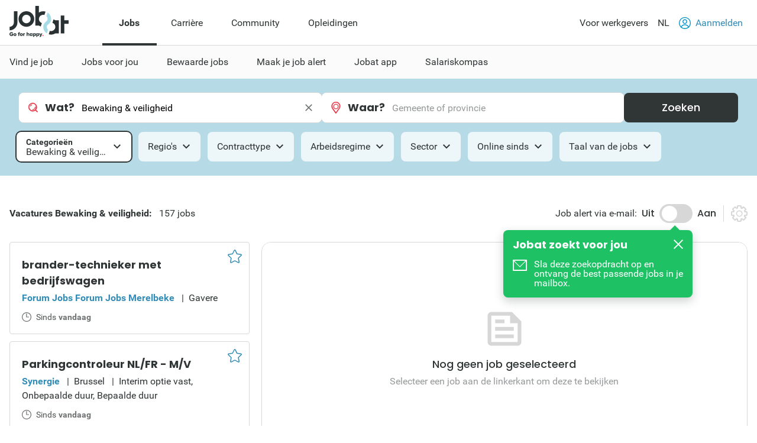

--- FILE ---
content_type: text/html; charset=utf-8
request_url: https://www.jobat.be/nl/jobs/bewaking-veiligheid
body_size: 37408
content:



<!DOCTYPE html>

<html lang="nl">
<head>

<script src="/bundles/cookies?v=8xD5jnmcZ27pp5LYPgoZWquNbG7gzMUkdT8w7xy4yl41"></script>


<script type="text/javascript">
window.didomiConfig = { languages: { enabled: ['nl'],  default: 'nl' } };window.gdprAppliesGlobally=true;(function(){function a(e){if(!window.frames[e]){if(document.body&&document.body.firstChild){var t=document.body;var n=document.createElement("iframe");n.style.display="none";n.name=e;n.title=e;t.insertBefore(n,t.firstChild)}
else{setTimeout(function(){a(e)},5)}}}function e(n,r,o,c,s){function e(e,t,n,a){if(typeof n!=="function"){return}if(!window[r]){window[r]=[]}var i=false;if(s){i=s(e,t,n)}if(!i){window[r].push({command:e,parameter:t,callback:n,version:a})}}e.stub=true;function t(a){if(!window[n]||window[n].stub!==true){return}if(!a.data){return}
var i=typeof a.data==="string";var e;try{e=i?JSON.parse(a.data):a.data}catch(t){return}if(e[o]){var r=e[o];window[n](r.command,r.parameter,function(e,t){var n={};n[c]={returnValue:e,success:t,callId:r.callId};a.source.postMessage(i?JSON.stringify(n):n,"*")},r.version)}}
if(typeof window[n]!=="function"){window[n]=e;if(window.addEventListener){window.addEventListener("message",t,false)}else{window.attachEvent("onmessage",t)}}}e("__tcfapi","__tcfapiBuffer","__tcfapiCall","__tcfapiReturn");a("__tcfapiLocator");(function(e){
var t=document.createElement("script");t.id="spcloader";t.type="text/javascript";t.async=true;t.src="https://sdk.privacy-center.org/"+e+"/loader.js?target="+document.location.hostname;t.charset="utf-8";var n=document.getElementsByTagName("script")[0];n.parentNode.insertBefore(t,n)})("11ef8ac9-6270-4d5e-8b99-8d6a5bd60059")})();</script>
<script type="text/javascript">
var _didJobLogReference = "d7bf468e-f724-4c48-b37a-43f86bb94937";
var _didNoticeShown = false;
var _didSaveConsents = false;
var _didConsents = "";
function triggerConsentEvent() {
    var event = new Event("jobat-consent-success", { "bubbles": false, "cancelable": true });
    document.body.dispatchEvent(event);
}

function setNoticeShown() {
    _didNoticeShown = true;
    if (typeof SaveJobLogNoticeShown == "function") { SaveJobLogNoticeShown(); }
}

function setConsentSession() {
    try {
        var cookieValue = null;
        var didomiEnabledPurposes = Didomi.getUserConsentStatusForAll().purposes.enabled;
        if (typeof kaching_load == "function"
            && didomiEnabledPurposes.includes("cookies")
            && didomiEnabledPurposes.includes("measure_content_performance")
            && didomiEnabledPurposes.includes("market_research")
            && didomiEnabledPurposes.includes("improve_products")) {
            kaching_load(didomiEnabledPurposes.includes("select_personalized_ads") && didomiEnabledPurposes.includes("select_personalized_content"));
        }
        var didomiConsents = didomiEnabledPurposes.sort().join();
        if (didomiConsents) { cookieValue = didomiConsents; }

        else if (Didomi.getUserConsentStatusForAll().purposes.disabled.length > 0) { cookieValue = "none"; }
        if (cookieValue != readCookie("consent_session")) { saveCookie("consent_session", cookieValue); $.get("/api/jobat/Consent/Update"); triggerConsentEvent(); }
        if (cookieValue) {
            _didConsents = cookieValue;
            _didSaveConsents = true;
            if (typeof SaveJobLogConsents == "function") { SaveJobLogConsents(); }
        }
    }
    catch (err) {
        appInsights.trackException("Didomi error: " + err);
        console.log("Didomi error: " + err);
    }
}
window.didomiOnReady = window.didomiOnReady || [];
window.didomiOnReady.push(setConsentSession);
window.didomiEventListeners = window.didomiEventListeners || [];
window.didomiEventListeners.push({
    event: 'consent.changed',
    listener: setConsentSession
});
window.didomiEventListeners.push({
    event: 'notice.shown',
    listener: setNoticeShown
});
</script>    <meta charset="utf-8" />
    <meta http-equiv="X-UA-Compatible" content="IE=edge,chrome=1" />
    <meta name="viewport" content="width=device-width, initial-scale=1.0, maximum-scale=1.0" />
    <meta name="google-signin-client_id" content="166952574327-esgaeuu05apvk546m6a89rinnvjaud8t.apps.googleusercontent.com">
    <!-- Google Tag Manager -->

    <script>
        (function (w, d, s, l, i) {
            w[l] = w[l] || []; w[l].push({
                'gtm.start':

                    new Date().getTime(), event: 'gtm.js'
            }); var f = d.getElementsByTagName(s)[0],

                j = d.createElement(s), dl = l != 'dataLayer' ? '&l=' + l : ''; j.async = true; j.src =

                    'https://www.googletagmanager.com/gtm.js?id=' + i + dl; f.parentNode.insertBefore(j, f);

        })(window, document, 'script', 'dataLayer', 'GTM-5GM2L36');
    </script>

    <!-- End Google Tag Manager -->
    <!--Bootstrap 5 variable-->
    <script>
        var isBootstrap5 = true;
    </script>

    <!--Set json path for carousel presets-->
    <script>
        window.carouselPresetsJsonPath = "/js/custom/carousel-responsive-presets.json";
    </script>

    <link rel="preconnect" href="https://cxense.com">
    <link href="/fonts/icomoon.ttf?l0fi2m" rel="preload" as="font" type="font/ttf" crossorigin>
    <link href="/fonts/Roboto/roboto-400.woff2" rel="preload" as="font" type="font/woff2" crossorigin>
    <link href="/fonts/Roboto/roboto-700.woff2" rel="preload" as="font" type="font/woff2" crossorigin>
    <link href="/fonts/Poppins/poppins-500.woff2" rel="preload" as="font" type="font/woff2" crossorigin>
    <link href="/fonts/Poppins/poppins-700.woff2" rel="preload" as="font" type="font/woff2" crossorigin>
    <link href='/bundles/responsive-b5/css?v=qpB_raoYLSWhXlrbidQKRjqqD0Uo54yiUynmuKgW1Ok1' rel='preload' as='style'>

    <link rel='preload' href='/bundles/cookies?v=8xD5jnmcZ27pp5LYPgoZWquNbG7gzMUkdT8w7xy4yl41' as='script'><link rel='preload' href='/bundles/jquery?v=9ktsOtIo0upvJP7-7FiXuOoOJe58RLFJ__wIRPL2vGo1' as='script'><link rel='preload' href='/bundles/tagging?v=4x6auxKP0O4TEGGumHxggiISEeyZxJCrGm4Uo3ZrDk81' as='script'><link rel='preload' href='/bundles/responsive?v=7GyXNNOUAMM7el943APEi9VrBVdDqocJrigdJzXZ7wY1' as='script'><link rel='preload' href='/bundles/externalrecommendercache?v=T9ipoJBTQuNuSRn9TGdqUJkucTig5anWIb7KZQZBe8k1' as='script'><link rel='preload' href='/bundles/jquery-validate?v=G3QFzuUa97IjnmiD6QChr-7RhrS6aaJuIsvGmLBwWHU1' as='script'><link rel='preload' href='/bundles/forms?v=5QEGb-OBxlQAdkXpuzhncf1LT8Q9TM85x2NNaXMrnIg1' as='script'><link rel='preload' href='/bundles/scripts?v=QDrvenyMZw8vTWE6hFXQrezSW8dpamzC0pAXDJne5Sc1' as='script'><link rel='preload' href='/bundles/jquery-validate-unobtrusive?v=aUqCraY-Z7Gvkk867nQVMBE2DRCAAhtoA36vQcoqXm41' as='script'><link rel='preload' href='/bundles/popper?v=RYSukBq1wXEsNzSEEUs9dXL5cupzMwxlR1Yg9ga0h5w1' as='script'><link rel='preload' href='/bundles/autocomplete?v=tFz2REAY9y2Czuzg1Zmui2G4mtZMkpMfdNW9mvH6PNA1' as='script'><link rel='preload' href='/bundles/jobsearch?v=dydFfXpKufaXfA1HSi008w8E0bbjwhStV7Bu_Sp4DkY1' as='script'><link rel='preload' href='/bundles/bootstrap?v=M4Nk6kIOwMFflsEKET0iPL9i5YBqbzMzvUOrd8gyCnw1' as='script'><link rel='preload' href='/bundles/selectize?v=yHfQOYmA-VaAdzZ_ZMTx3v5VoaLa__o7oUOKco1Y01k1' as='script'><link rel='preload' href='/bundles/jquery-unobtrusive-ajax?v=l1amtEk4zxKz7n7Oe2IwKL8kE8IRGDrXZj-BPetLWQs1' as='script'><link rel='preload' href='/bundles/jquery-validate-custom?v=7v41jhG6dkuLhVvaotTwvXrw_1K8my-qn-1tkZCGUfU1' as='script'><link rel='preload' href='/bundles/bootstrap-datepicker?v=f9bIPGtHF04OIqRdXweJKpcm6bnbS_vTccS76ZLywV41' as='script'><link rel='preload' href='/bundles/jsjoblogging?v=b-xQFSeFR5QGOi6_sHHBhQtkt5DwJNYGUwM1-cxsSCs1' as='script'><link rel='preload' href='/bundles/owl-carousel?v=bUTI2JXsz_hJtSDtBMfyxkSRJmjM0VzyS83Qc6woNyU1' as='script'><link rel='preload' href='/bundles/htmltemplates?v=TNafNubzt0hDTV-BEFovUO9LscL9F_OeZtltP1BSFFk1' as='script'><link rel='preload' href='/bundles/jobdetail?v=W9aj5vGHkymUPSO6PS3IvdCHCG5N4CGjuUx8msak74g1' as='script'><link rel='preload' href='/bundles/pagination?v=ymq_YttNaxbBF84pc70fCf90cUwqO1qmzyYX6UML06U1' as='script'>
<title>Nieuwe vacatures Bewaking & veiligheid | Jobat.be</title><link rel='canonical' href='https://www.jobat.be/nl/jobs/bewaking-veiligheid'  /><link rel='alternate' href='https://www.jobat.be/fr/emplois/surveillance-securite' hreflang='fr' /><link rel='alternate' href='https://www.jobat.be/nl/jobs/bewaking-veiligheid' hreflang='nl' /><link rel='alternate' href='https://www.jobat.be/nl/jobs/bewaking-veiligheid' hreflang='x-default' /><meta name="referrer" content="always" /><meta name="description" content="Bekijk 157 Bewaking & veiligheid vacatures. Ga aan de slag in Politie, Brand- en veiligheidswacht, Brandweer of ontdek alle andere Bewaking & veiligheid jobs op Jobat.be." /><meta name="cXenseParse:mhu-job-lastvisit-category" content="Technics, engineering & production" /><meta name="cXenseParse:mhu-job-lastvisit-sector" content="Other" /><meta name="cXenseParse:job-search-category" content="Surveillance & security" /><meta name="verify-v1" content="bf2ARuLQO1S1gxcD3fTgmb90zt38vup3OG0m1WY4N6c=" /><script type="application/ld+json">{ "@context": "https://schema.org", "@type": "BreadcrumbList", "itemListElement": [ { "@type": "ListItem", "position": 1, "item": { "@id": "https://www.jobat.be/nl/jobs/bewaking-veiligheid", "name": "Bewaking & veiligheid" } } ] }</script>    <link rel="shortcut icon" href="/favicon.ico" type="image/x-icon" />
    
<script type="text/javascript">var adSlots = [];</script>
    
    <link href="/bundles/responsive-b5/css?v=qpB_raoYLSWhXlrbidQKRjqqD0Uo54yiUynmuKgW1Ok1" rel="stylesheet"/>

    <script src='/bundles/cookies?v=8xD5jnmcZ27pp5LYPgoZWquNbG7gzMUkdT8w7xy4yl41' defer></script>
<script src='/bundles/jquery?v=9ktsOtIo0upvJP7-7FiXuOoOJe58RLFJ__wIRPL2vGo1' ></script>
<script src='/bundles/tagging?v=4x6auxKP0O4TEGGumHxggiISEeyZxJCrGm4Uo3ZrDk81' defer></script>
<script src='/bundles/responsive?v=7GyXNNOUAMM7el943APEi9VrBVdDqocJrigdJzXZ7wY1' defer></script>
<script src='/bundles/externalrecommendercache?v=T9ipoJBTQuNuSRn9TGdqUJkucTig5anWIb7KZQZBe8k1' defer></script>
<script src='/bundles/jquery-validate?v=G3QFzuUa97IjnmiD6QChr-7RhrS6aaJuIsvGmLBwWHU1' defer></script>
<script src='/bundles/forms?v=5QEGb-OBxlQAdkXpuzhncf1LT8Q9TM85x2NNaXMrnIg1' defer></script>
<script src='/bundles/scripts?v=QDrvenyMZw8vTWE6hFXQrezSW8dpamzC0pAXDJne5Sc1' defer></script>
<script src='/bundles/jquery-validate-unobtrusive?v=aUqCraY-Z7Gvkk867nQVMBE2DRCAAhtoA36vQcoqXm41' defer></script>
<script src='/bundles/popper?v=RYSukBq1wXEsNzSEEUs9dXL5cupzMwxlR1Yg9ga0h5w1' defer></script>
<script src='/bundles/autocomplete?v=tFz2REAY9y2Czuzg1Zmui2G4mtZMkpMfdNW9mvH6PNA1' defer></script>
<script src='/bundles/jobsearch?v=dydFfXpKufaXfA1HSi008w8E0bbjwhStV7Bu_Sp4DkY1' defer></script>
<script src='/bundles/bootstrap?v=M4Nk6kIOwMFflsEKET0iPL9i5YBqbzMzvUOrd8gyCnw1' defer></script>
<script src='/bundles/selectize?v=yHfQOYmA-VaAdzZ_ZMTx3v5VoaLa__o7oUOKco1Y01k1' defer></script>
<script src='/bundles/jquery-unobtrusive-ajax?v=l1amtEk4zxKz7n7Oe2IwKL8kE8IRGDrXZj-BPetLWQs1' defer></script>
<script src='/bundles/jquery-validate-custom?v=7v41jhG6dkuLhVvaotTwvXrw_1K8my-qn-1tkZCGUfU1' defer></script>
<script src='/bundles/bootstrap-datepicker?v=f9bIPGtHF04OIqRdXweJKpcm6bnbS_vTccS76ZLywV41' defer></script>
<script src='/bundles/jsjoblogging?v=b-xQFSeFR5QGOi6_sHHBhQtkt5DwJNYGUwM1-cxsSCs1' defer></script>
<script src='/bundles/owl-carousel?v=bUTI2JXsz_hJtSDtBMfyxkSRJmjM0VzyS83Qc6woNyU1' defer></script>
<script src='/bundles/htmltemplates?v=TNafNubzt0hDTV-BEFovUO9LscL9F_OeZtltP1BSFFk1' defer></script>
<script src='/bundles/jobdetail?v=W9aj5vGHkymUPSO6PS3IvdCHCG5N4CGjuUx8msak74g1' defer></script>
<script src='/bundles/pagination?v=ymq_YttNaxbBF84pc70fCf90cUwqO1qmzyYX6UML06U1' defer></script>

    <link rel="image_src" href="https://www.jobat.be/images/logo_jobat.gif" />
    

    
    <script type="text/javascript">
        !function (v, y, T) { var S = v.location, k = "script", D = "instrumentationKey", C = "ingestionendpoint", I = "disableExceptionTracking", E = "ai.device.", b = "toLowerCase", w = (D[b](), "crossOrigin"), N = "POST", e = "appInsightsSDK", t = T.name || "appInsights", n = ((T.name || v[e]) && (v[e] = t), v[t] || function (l) { var u = !1, d = !1, g = { initialize: !0, queue: [], sv: "6", version: 2, config: l }; function m(e, t) { var n = {}, a = "Browser"; return n[E + "id"] = a[b](), n[E + "type"] = a, n["ai.operation.name"] = S && S.pathname || "_unknown_", n["ai.internal.sdkVersion"] = "javascript:snippet_" + (g.sv || g.version), { time: (a = new Date).getUTCFullYear() + "-" + i(1 + a.getUTCMonth()) + "-" + i(a.getUTCDate()) + "T" + i(a.getUTCHours()) + ":" + i(a.getUTCMinutes()) + ":" + i(a.getUTCSeconds()) + "." + (a.getUTCMilliseconds() / 1e3).toFixed(3).slice(2, 5) + "Z", iKey: e, name: "Microsoft.ApplicationInsights." + e.replace(/-/g, "") + "." + t, sampleRate: 100, tags: n, data: { baseData: { ver: 2 } } }; function i(e) { e = "" + e; return 1 === e.length ? "0" + e : e } } var e, n, f = l.url || T.src; function a(e) { var t, n, a, i, o, s, r, c, p; u = !0, g.queue = [], d || (d = !0, i = f, r = (c = function () { var e, t = {}, n = l.connectionString; if (n) for (var a = n.split(";"), i = 0; i < a.length; i++) { var o = a[i].split("="); 2 === o.length && (t[o[0][b]()] = o[1]) } return t[C] || (t[C] = "https://" + ((e = (n = t.endpointsuffix) ? t.location : null) ? e + "." : "") + "dc." + (n || "services.visualstudio.com")), t }()).instrumentationkey || l[D] || "", c = (c = c[C]) ? c + "/v2/track" : l.endpointUrl, (p = []).push((t = "SDK LOAD Failure: Failed to load Application Insights SDK script (See stack for details)", n = i, o = c, (s = (a = m(r, "Exception")).data).baseType = "ExceptionData", s.baseData.exceptions = [{ typeName: "SDKLoadFailed", message: t.replace(/\./g, "-"), hasFullStack: !1, stack: t + "\nSnippet failed to load [" + n + "] -- Telemetry is disabled\nHelp Link: https://go.microsoft.com/fwlink/?linkid=2128109\nHost: " + (S && S.pathname || "_unknown_") + "\nEndpoint: " + o, parsedStack: [] }], a)), p.push((s = i, t = c, (o = (n = m(r, "Message")).data).baseType = "MessageData", (a = o.baseData).message = 'AI (Internal): 99 message:"' + ("SDK LOAD Failure: Failed to load Application Insights SDK script (See stack for details) (" + s + ")").replace(/\"/g, "") + '"', a.properties = { endpoint: t }, n)), i = p, r = c, JSON && ((o = v.fetch) && !T.useXhr ? o(r, { method: N, body: JSON.stringify(i), mode: "cors" }) : XMLHttpRequest && ((s = new XMLHttpRequest).open(N, r), s.setRequestHeader("Content-type", "application/json"), s.send(JSON.stringify(i))))) } function i(e, t) { d || setTimeout(function () { !t && g.core || a() }, 500) } f && ((n = y.createElement(k)).src = f, !(o = T[w]) && "" !== o || "undefined" == n[w] || (n[w] = o), n.onload = i, n.onerror = a, n.onreadystatechange = function (e, t) { "loaded" !== n.readyState && "complete" !== n.readyState || i(0, t) }, e = n, T.ld < 0 ? y.getElementsByTagName("head")[0].appendChild(e) : setTimeout(function () { y.getElementsByTagName(k)[0].parentNode.appendChild(e) }, T.ld || 0)); try { g.cookie = y.cookie } catch (h) { } function t(e) { for (; e.length;)!function (t) { g[t] = function () { var e = arguments; u || g.queue.push(function () { g[t].apply(g, e) }) } }(e.pop()) } var s, r, o = "track", c = "TrackPage", p = "TrackEvent", o = (t([o + "Event", o + "PageView", o + "Exception", o + "Trace", o + "DependencyData", o + "Metric", o + "PageViewPerformance", "start" + c, "stop" + c, "start" + p, "stop" + p, "addTelemetryInitializer", "setAuthenticatedUserContext", "clearAuthenticatedUserContext", "flush"]), g.SeverityLevel = { Verbose: 0, Information: 1, Warning: 2, Error: 3, Critical: 4 }, (l.extensionConfig || {}).ApplicationInsightsAnalytics || {}); return !0 !== l[I] && !0 !== o[I] && (t(["_" + (s = "onerror")]), r = v[s], v[s] = function (e, t, n, a, i) { var o = r && r(e, t, n, a, i); return !0 !== o && g["_" + s]({ message: e, url: t, lineNumber: n, columnNumber: a, error: i, evt: v.event }), o }, l.autoExceptionInstrumented = !0), g }(T.cfg)); function a() { T.onInit && T.onInit(n) } (v[t] = n).queue && 0 === n.queue.length ? (n.queue.push(a), n.trackPageView({})) : a() }(window, document, {
            src: "https://js.monitor.azure.com/scripts/b/ai.2.min.js",
            // name: "appInsights",
            // ld: 0,
            // useXhr: 1,
            crossOrigin: "anonymous",
            // onInit: null,
            cfg: { // Application Insights Configuration
                connectionString: "InstrumentationKey=d1e013fb-c2cc-4109-bec1-b881edcf1f5a;IngestionEndpoint=https://westeurope-3.in.applicationinsights.azure.com/;LiveEndpoint=https://westeurope.livediagnostics.monitor.azure.com/"
            }
        });
    </script>

    



    
    

</head>
<body data-resources-version="2026-01-13T15:18:27" class="">
    <!-- Google Tag Manager (noscript) -->

    <noscript>
        <iframe src="https://www.googletagmanager.com/ns.html?id=GTM-5GM2L36 "
                height="0" width="0" style="display:none;visibility:hidden"></iframe>
    </noscript>

    <!-- End Google Tag Manager (noscript) -->

                <script id="cxense_info">
                    var u_cid = "";
                    var u_uid = "";                   
                </script>
                <script id='googleAnalyticsData'>
                    window.dataLayer = window.dataLayer || []; dataLayer.push({
  "event": "page_information",
  "pageType": "search_detail",
  "pageSection": "jobs",
  "searchTermWhat": "",
  "searchTermWhere": "",
  "levelQuestionPanel": null,
  "searchListItem": "5365513,5365623,5363357"
});

                    

                    

                    window.dataLayer = window.dataLayer || []; dataLayer.push({
  "event": "user_information",
  "userLoggedIn": "no",
  "userLoggedInType": "",
  "userCV": "",
  "userCVCompletion": "",
  "siteABTest": "null",
  "userHashed_email": "",
  "userHashed_email_new": "",
  "userSiteType": "d"
});
                </script>
                <script>
                    

                    
                </script>
    
    <script src="https://static.jobat.be/libs/popper.js/1.11.0/umd/popper.min.js" defer></script>
    




<div id="sitenav" class="responsive">
    <nav class="Navigation-lg" data-uitest-id="top-navigation" aria-label="Hoofdnavigatie">
        <div class="Navigation-container">
            <div class="Wrap">
                <div class="Navigation-main">
                    <a href="/nl" data-tealium-menuid="Home">
                        <img src="/-/media/jobat/jobat-be/images/logo.svg?h=120&amp;iar=0&amp;w=244&amp;hash=D0F63CEDE1922FB7265559CB0F3DFF67" class="mainLogo" alt="Jobat" width="244" height="120" />
                    </a>
                    <ul class="Navigation-list" role="menubar">
                            <li id="jobs-link" class="Navigation-item active" data-tealium-menuid="Jobs" data-item="jobs" aria-controls="submenu-jobs" role="none">
                                <a href="/nl" title="Jobs" class="Navigation-link" aria-current="page" aria-expanded="true" role="menuitem">Jobs</a>
                            </li>
                            <li id="carri&#232;re-link" class="Navigation-item " data-tealium-menuid="Carriere" data-item="carri&#232;re" aria-controls="submenu-carri&#232;re" role="none">
                                <a href="https://www.jobat.be/nl/carriere" title="Carri&#232;re" class="Navigation-link"  aria-expanded="false" role="menuitem">Carri&#232;re</a>
                            </li>
                            <li id="community-link" class="Navigation-item " data-tealium-menuid="Community" data-item="community" aria-controls="submenu-community" role="none">
                                <a href="https://www.jobat.be/nl/connect" title="Community" class="Navigation-link"  aria-expanded="false" role="menuitem">Community</a>
                            </li>
                            <li id="opleidingen-link" class="Navigation-item " data-tealium-menuid="Opleidingen" data-item="opleidingen" aria-controls="submenu-opleidingen" role="none">
                                <a href="https://www.jobat.be/nl/opleidingen" title="Opleidingen" class="Navigation-link"  aria-expanded="false" role="menuitem">Opleidingen</a>
                            </li>
                    </ul>
                </div>
                <div class="Navigation-secondary">
                    <nav aria-label="Secundaire navigatie">
                        <ul class="Navigation-list">
                            <li class="Navigation-item">
                                <a href="/nl/werkgevers" class="Navigation-link" data-tealium-menuid="Voor werkgevers">
                                    Voor werkgevers
                                </a>
                            </li>
                            <li class="Navigation-item SwitchLanguage">
                                <div class="dropdown dropdown-primary">
                            <button class="dropdown-toggle Navigation-link" id="dropdownLangButton" data-bs-toggle="dropdown" aria-expanded="false" aria-haspopup="true" aria-controls="langMenu" role="button">
                                NL
                            </button>

                            <ul id="langMenu" class="dropdown-menu" aria-labelledby="dropdownLangButton" role="menu">
                               <li role='none'><a href='https://www.jobat.be/nl/jobs/bewaking-veiligheid' class='dropdown-item title='NL' data-tealium-menuid='TaalNL' role='menuitem'>Nederlands (NL)</a></li><li role='none'><a href='https://www.jobat.be/fr/emplois/surveillance-securite' class='dropdown-item title='FR' data-tealium-menuid='TaalFR' role='menuitem'>Frans (FR)</a></li><li role='none'><a href='https://www.jobat.be/en' class='dropdown-item title='EN' data-tealium-menuid='TaalEN' role='menuitem'>Engels (EN)</a></li>
                            </ul>
                        </div>
                            </li>

                            <li class="Navigation-item" role="none">
                                    <a href="/nl/secure/login" class="Navigation-link login" data-uitest-id="header-nav-login" data-tealium-menuid="Aanmelden">
                                        <span class="is-primary m-r-2 user-icon">
                                            <svg version="1.1" xmlns="http://www.w3.org/2000/svg" x="0" y="0" viewBox="0 0 28 28" xml:space="preserve"><style>.userSt1{fill:#fff}.userSt2{fill:#0093ce}</style><g transform="translate(0 28)"><g transform="translate(28 -14)"><path d="M0 0c0 7.7-6.3 14-14 14S-28 7.7-28 0s6.3-14 14-14S0-7.7 0 0" fill="#0292be"/></g><g transform="translate(23.87 -15.2)"><path class="userSt1" d="M2.3 1.1c0 6.7-5.4 12.1-12.1 12.1-6.8.1-12.2-5.3-12.2-12.1C-22-5.6-16.6-11-9.9-11-3.1-11 2.3-5.6 2.3 1.1"/></g><g  transform="translate(19.516 -17.554)"><path class="userSt2" d="M0 0c0 3-2.5 5.5-5.5 5.5S-11 3-11 0s2.5-5.5 5.5-5.5S0-3 0 0"/></g><g transform="translate(17.516 -17.554)"><path class="userSt1" d="M0 0c0 1.9-1.6 3.5-3.5 3.5S-7 1.9-7 0s1.6-3.5 3.5-3.5S0-1.9 0 0"/></g><g transform="translate(24.133 -4.352)"><path class="userSt2" d="M0 0c-1.7-4.1-5.7-6.7-10.1-6.7-4.4 0-8.4 2.7-10.1 6.7.5.5 1 1 1.6 1.4 1.2-3.7 4.7-6.1 8.5-6.1 3.9 0 7.3 2.5 8.5 6.1C-1 1-.5.5 0 0"/></g></g></svg>
                                        </span>
                                        Aanmelden
                                    </a>
                            </li>
                        </ul>
                    </nav>
                </div>
            </div>
        </div>
        <div class="Navigation-under-container">
                <div id="submenu-jobs" class="Navigation-under menu-active" data-submenu="jobs" aria-hidden="false" aria-labelledby="jobs-link">
                    <div class="Wrap">
                        <ul class="Navigation-under-list" role="menu">
                                    <li class="item" role="none">
                                        <a href="https://www.jobat.be/nl" data-tealium-menuid="Vind je job" role="menuitem">Vind je job</a>
                                    </li>
                                    <li class="item" role="none">
                                        <a href="/nl/myjobat/jobsvoorjou" data-tealium-menuid="Jobs op maat" role="menuitem">Jobs voor jou</a>
                                    </li>
                                    <li class="item" role="none">
                                        <a href="/nl/jobs/results?favorites=1 " data-tealium-menuid="Bewaarde jobs" role="menuitem">Bewaarde jobs</a>
                                    </li>
                                    <li class="item" role="none">
                                        <a href="https://www.jobat.be/nl/jobalert" data-tealium-menuid="Jobalert" role="menuitem">Maak je job alert</a>
                                    </li>
                                    <li class="item" role="none">
                                        <a href="https://www.jobat.be/nl/app" data-tealium-menuid="App" role="menuitem">Jobat app</a>
                                    </li>
                                    <li class="item" role="none">
                                        <a href="/nl/salariskompas" data-tealium-menuid="Salariskompas" role="menuitem">Salariskompas</a>
                                    </li>
                        </ul>
                    </div>
                </div>
                <div id="submenu-carri&#232;re" class="Navigation-under " data-submenu="carri&#232;re" aria-hidden="true" aria-labelledby="carri&#232;re-link">
                    <div class="Wrap">
                        <ul class="Navigation-under-list" role="menu">
                                    <li class="item" role="none">
                                        <a href="https://www.jobat.be/nl/art/student-starter" data-tealium-menuid="Student" role="menuitem">Student &amp; Starter</a>
                                    </li>
                                    <li class="item" role="none">
                                        <a href="https://www.jobat.be/nl/art/solliciteren" data-tealium-menuid="Solliciteren" role="menuitem">Solliciteren</a>
                                    </li>
                                    <li class="item" role="none">
                                        <a href="https://www.jobat.be/nl/art/loopbaan" data-tealium-menuid="Loopbaan" role="menuitem">Loopbaan</a>
                                    </li>
                                    <li class="item" role="none">
                                        <a href="https://www.jobat.be/nl/art/loon" data-tealium-menuid="Loon" role="menuitem">Loon</a>
                                    </li>
                                    <li class="item" role="none">
                                        <a href="https://www.jobat.be/nl/art/verlof-afwezigheden" data-tealium-menuid="Verlof" role="menuitem">Verlof &amp; Afwezigheden</a>
                                    </li>
                                    <li class="item" role="none">
                                        <a href="https://www.jobat.be/nl/art/ontslag" data-tealium-menuid="Ontslag" role="menuitem">Ontslag</a>
                                    </li>
                                    <li class="item" role="none">
                                        <a href="https://www.jobat.be/nl/art/pensioen" data-tealium-menuid="Pensioen" role="menuitem">Pensioen</a>
                                    </li>
                        </ul>
                    </div>
                </div>
                <div id="submenu-community" class="Navigation-under " data-submenu="community" aria-hidden="true" aria-labelledby="community-link">
                    <div class="Wrap">
                        <ul class="Navigation-under-list" role="menu">
                                    <li class="item" role="none">
                                        <a href="https://www.jobat.be/nl/jobs/bedrijven"  role="menuitem">Reviews</a>
                                    </li>
                                    <li class="item" role="none">
                                        <a href="https://www.jobat.be/nl/jobfair/overview"  role="menuitem">Jobbeurzen</a>
                                    </li>
                        </ul>
                    </div>
                </div>
                <div id="submenu-opleidingen" class="Navigation-under " data-submenu="opleidingen" aria-hidden="true" aria-labelledby="opleidingen-link">
                    <div class="Wrap">
                        <ul class="Navigation-under-list" role="menu">
                        </ul>
                    </div>
                </div>
        </div>
    </nav>
    <nav class="Navigation-sm" data-uitest-id="mobile-navigation">
        <div class="Navigation-overlay js-navigation-overlay"></div>

        <div class="Navigation-container">
            <div class="Navigation-Wrap">
                <div class="menu-mobile">
                    <button class="js-toggle-menu menu-icon" title="Open menu" aria-controls="Navigation-content-landing" aria-expanded="false">
                        <div class="is-menu">
                            <!-- ICON SVG -->
                        <!--?xml version="1.0" encoding="utf-8"?-->
                        <!-- Generator: Adobe Illustrator 23.0.3, SVG Export Plug-In . SVG Version: 6.00 Build 0)  -->
                        <svg version="1.1" id="Calque_1" xmlns="http://www.w3.org/2000/svg" xmlns:xlink="http://www.w3.org/1999/xlink" x="0px" y="0px" viewBox="0 0 28 28" style="enable-background:new 0 0 28 28;" xml:space="preserve">
<style type="text/css">
    .menu0 {
        fill: #0292BE;
    }

    .menu1 {
        fill: #FFFFFF;
    }
</style>
                        <g id="Group_8290" transform="translate(-241 -8)">
                        <g id="Group_8289" transform="translate(-55 -1)">
                        <path id="Rectangle_2681" class="menu0" d="M297.5,14h25c0.8,0,1.5,0.7,1.5,1.5l0,0c0,0.8-0.7,1.5-1.5,1.5h-25
			c-0.8,0-1.5-0.7-1.5-1.5l0,0C296,14.7,296.7,14,297.5,14z"></path>
                        <path id="Rectangle_2682" class="menu0" d="M297.5,22h25c0.8,0,1.5,0.7,1.5,1.5l0,0c0,0.8-0.7,1.5-1.5,1.5h-25
			c-0.8,0-1.5-0.7-1.5-1.5l0,0C296,22.7,296.7,22,297.5,22z"></path>
                        <path id="Rectangle_2683" class="menu0" d="M297.5,30h25c0.8,0,1.5,0.7,1.5,1.5l0,0c0,0.8-0.7,1.5-1.5,1.5h-25
			c-0.8,0-1.5-0.7-1.5-1.5l0,0C296,30.7,296.7,30,297.5,30z"></path>
	</g>
                        <rect id="Rectangle_3167" x="241" y="8" class="menu1" width="28" height="5"></rect>
                        <rect id="Rectangle_3168" x="241" y="32" class="menu1" width="28" height="4"></rect>
</g>
</svg>
                        </div>
                    </button>
                    <a href="/nl" data-tealium-menuid="Home">
                        <img src="/-/media/jobat/jobat-be/images/logo.svg?h=120&amp;iar=0&amp;w=244&amp;hash=D0F63CEDE1922FB7265559CB0F3DFF67" class="mainLogo" alt="" width="244" height="120" />
                    </a>
                </div>
                <div class="flex">
                    <a href="#" id="openAppButton" class="Btn-sm Btn-stroke Btn-app m-r-4" title="Open app" data-tealium-id="button-app">Open app</a>
                        <a href="/nl/secure/login" data-tealium-menuid="Aanmelden">
                            <span class="is-primary user-icon-logout">
                                <!-- ICON SVG -->
                            <!--?xml version="1.0" encoding="utf-8"?-->
                            <!-- Generator: Adobe Illustrator 23.0.3, SVG Export Plug-In . SVG Version: 6.00 Build 0)  -->
                            <svg version="1.1" id="Laag_1" xmlns="http://www.w3.org/2000/svg" xmlns:xlink="http://www.w3.org/1999/xlink" x="0px" y="0px" viewBox="0 0 50 50" style="enable-background:new 0 0 50 50;" xml:space="preserve">
                            <g>
                            <path class="icon-path" d="M25.1,0C32,0,38.2,2.8,42.7,7.4l0.1,0.1C47.3,12,50,18.2,50,25c0,6.9-2.8,13.1-7.4,17.6l-0.1,0.1
		C38,47.2,31.8,50,25,50c-6.9,0-13.1-2.8-17.6-7.4l0,0C2.9,38.1,0,31.9,0,25S2.8,11.9,7.4,7.4l0,0l0,0l0,0C12,2.8,18.2,0,25.1,0
		L25.1,0z M40,10.1c-3.8-3.8-9.2-6.2-14.9-6.2c-5.9,0-11.2,2.4-14.9,6.2l0,0C6.4,13.8,4,19.1,4,25s2.4,11.2,6.2,14.9l0,0l0,0
		c3.8,3.8,9.1,6.2,14.9,6.2s11.1-2.3,14.8-6.1l0.1-0.1c3.8-3.8,6.2-9.2,6.2-14.9C46.3,19.2,43.9,13.9,40,10.1L40,10.1z"></path>
                            <g>
                            <g>
                            <g>
                            <g>
                            <path class="icon-path" d="M25.6,12c-3.5,0-6.4,2.8-6.4,6.2s2.9,6.2,6.4,6.2s6.4-2.8,6.4-6.2S29.1,12,25.6,12 M25.6,27.4
						c-5.3,0-9.5-4.2-9.5-9.3s4.3-9.3,9.5-9.3s9.5,4.2,9.5,9.3S30.9,27.4,25.6,27.4"></path>
				</g>
			</g>
                            <g>
                            <g>
                            <path class="icon-path" d="M36.2,38.4c-2.1-3.7-6.2-6.1-10.6-6.1s-8.4,2.3-10.6,6.1L12.3,37c2.7-4.7,7.8-7.7,13.2-7.7
						s10.6,2.9,13.2,7.7L36.2,38.4z"></path>
				</g>
			</g>
		</g>
	</g>
</g>
</svg>
                            </span>
                        </a>
                </div>
            </div>
        </div>

        <div class="Navigation-content-landing" data-overlay="main-overlay">
            <div class="head">
                <button aria-label="Menu sluiten" class="icon icon-close-3 js-toggle-menu close"></button>
                <img src="/-/media/jobat/jobat-be/images/logo.svg?h=120&amp;iar=0&amp;w=244&amp;hash=D0F63CEDE1922FB7265559CB0F3DFF67" class="mainLogo" alt="Jobat" width="244" height="120" />
            </div>

            <ul class="Navigation-list" role="menubar">
                    <li class="Navigation-item" role="none">
                            <a class="Navigation-link js-subnav-overlay" data-trigger-overlay="jobs-overlay" aria-haspopup="true" aria-expanded="true" aria-controls="overlay-jobs">
                                Jobs
                                <i class="icon icon-arrow-right"></i>
                            </a>
                    </li>
                    <li class="Navigation-item" role="none">
                            <a class="Navigation-link js-subnav-overlay" data-trigger-overlay="carrière-overlay" aria-haspopup="true" aria-expanded="false" aria-controls="overlay-carri&#232;re">
                                Carri&#232;re
                                <i class="icon icon-arrow-right"></i>
                            </a>
                    </li>
                    <li class="Navigation-item" role="none">
                            <a class="Navigation-link js-subnav-overlay" data-trigger-overlay="community-overlay" aria-haspopup="true" aria-expanded="false" aria-controls="overlay-community">
                                Community
                                <i class="icon icon-arrow-right"></i>
                            </a>
                    </li>
                    <li class="Navigation-item" role="none">
                            <a href="https://www.jobat.be/nl/opleidingen" data-tealium-menuid="Opleidingen" class="Navigation-link" aria-expanded="false" role="menuitem">
                                Opleidingen
                            </a>
                    </li>

                <li class="Navigation-item">
                        <a href="/nl/secure/login" class="Navigation-link user line" data-tealium-menuid="Aanmelden">
                            <span class="is-dark user-icon">
                                <!-- ICON SVG -->
                            <!--?xml version="1.0" encoding="utf-8"?-->
                            <!-- Generator: Adobe Illustrator 23.0.3, SVG Export Plug-In . SVG Version: 6.00 Build 0)  -->
                            <svg version="1.1" id="Laag_1" xmlns="http://www.w3.org/2000/svg" xmlns:xlink="http://www.w3.org/1999/xlink" x="0px" y="0px" viewBox="0 0 50 50" style="enable-background:new 0 0 50 50;" xml:space="preserve">
                            <g>
                            <path class="icon-path" d="M25.1,0C32,0,38.2,2.8,42.7,7.4l0.1,0.1C47.3,12,50,18.2,50,25c0,6.9-2.8,13.1-7.4,17.6l-0.1,0.1
		C38,47.2,31.8,50,25,50c-6.9,0-13.1-2.8-17.6-7.4l0,0C2.9,38.1,0,31.9,0,25S2.8,11.9,7.4,7.4l0,0l0,0l0,0C12,2.8,18.2,0,25.1,0
		L25.1,0z M40,10.1c-3.8-3.8-9.2-6.2-14.9-6.2c-5.9,0-11.2,2.4-14.9,6.2l0,0C6.4,13.8,4,19.1,4,25s2.4,11.2,6.2,14.9l0,0l0,0
		c3.8,3.8,9.1,6.2,14.9,6.2s11.1-2.3,14.8-6.1l0.1-0.1c3.8-3.8,6.2-9.2,6.2-14.9C46.3,19.2,43.9,13.9,40,10.1L40,10.1z"></path>
                            <g>
                            <g>
                            <g>
                            <g>
                            <path class="icon-path" d="M25.6,12c-3.5,0-6.4,2.8-6.4,6.2s2.9,6.2,6.4,6.2s6.4-2.8,6.4-6.2S29.1,12,25.6,12 M25.6,27.4
						c-5.3,0-9.5-4.2-9.5-9.3s4.3-9.3,9.5-9.3s9.5,4.2,9.5,9.3S30.9,27.4,25.6,27.4"></path>
				</g>
			</g>
                            <g>
                            <g>
                            <path class="icon-path" d="M36.2,38.4c-2.1-3.7-6.2-6.1-10.6-6.1s-8.4,2.3-10.6,6.1L12.3,37c2.7-4.7,7.8-7.7,13.2-7.7
						s10.6,2.9,13.2,7.7L36.2,38.4z"></path>
				</g>
			</g>
		</g>
	</g>
</g>
</svg>
                            </span>
                            <div class="MyProfil-name">
                                Aanmelden
                            </div>
                        </a>
                </li>
                <li class="Navigation-item">
                    <a href="/nl/werkgevers" class="Navigation-link line" data-tealium-menuid="Voor werkgevers">
                        Voor werkgevers
                    </a>
                </li>
            </ul>

            <div class='lang-link' role='menu'>
                        <a href='https://www.jobat.be/nl/jobs/bewaking-veiligheid' onclick='return false;' class='active'  title='NL' role='menuitem'>NL</a><a href='https://www.jobat.be/fr/emplois/surveillance-securite' class=''  title='FR' role='menuitem'>FR</a><a href='https://www.jobat.be/en' class=''  title='EN' role='menuitem'>EN</a>
                    </div>

            <div class="app-box">
                    <a href="https://play.google.com/store/apps/details?id=be.jobat.mobile">
                        <img src="/images/google-play.png" alt="Google Play">
                    </a>
                    <a href="https://apps.apple.com/be/app/jobat/id1629598091">
                        <img src="/images/apple-store.png" alt="Apple Store">
                    </a>
            </div>
        </div>

            <div class="Navigation-overlay-landing" data-overlay="jobs-overlay" id="overlay-jobs" aria-hidden="true">
                <div class="head">
                    <i class="icon icon-arrow-left js-subnav-overlay" data-trigger-overlay="main-overlay"></i>
                    <div class="jbt-subtitleMd">Jobs</div>
                    <button aria-label="Menu sluiten" class="icon icon-close-3 js-navigation-overlay close"></button>
                </div>

                <ul class="Navigation-list" role="menu">
                    <li class="Navigation-item" role="none">
                        <a href="/nl" data-tealium-menuid="Jobs" class="Navigation-link line" role="menuitem">Jobs</a>
                    </li>
                            <li class="Navigation-item" role="none">
                                <a href="https://www.jobat.be/nl" data-tealium-menuid="Vind je job" class="Navigation-link" role="menuitem">Vind je job</a>
                            </li>
                            <li class="Navigation-item" role="none">
                                <a href="/nl/myjobat/jobsvoorjou" data-tealium-menuid="Jobs op maat" class="Navigation-link" role="menuitem">Jobs voor jou</a>
                            </li>
                            <li class="Navigation-item" role="none">
                                <a href="/nl/jobs/results?favorites=1 " data-tealium-menuid="Bewaarde jobs" class="Navigation-link" role="menuitem">Bewaarde jobs</a>
                            </li>
                            <li class="Navigation-item" role="none">
                                <a href="https://www.jobat.be/nl/jobalert" data-tealium-menuid="Jobalert" class="Navigation-link" role="menuitem">Maak je job alert</a>
                            </li>
                            <li class="Navigation-item" role="none">
                                <a href="https://www.jobat.be/nl/app" data-tealium-menuid="App" class="Navigation-link" role="menuitem">Jobat app</a>
                            </li>
                            <li class="Navigation-item" role="none">
                                <a href="/nl/salariskompas" data-tealium-menuid="Salariskompas" class="Navigation-link" role="menuitem">Salariskompas</a>
                            </li>
                </ul>
            </div>
            <div class="Navigation-overlay-landing" data-overlay="carri&#232;re-overlay" id="overlay-carri&#232;re" aria-hidden="true">
                <div class="head">
                    <i class="icon icon-arrow-left js-subnav-overlay" data-trigger-overlay="main-overlay"></i>
                    <div class="jbt-subtitleMd">Carri&#232;re</div>
                    <button aria-label="Menu sluiten" class="icon icon-close-3 js-navigation-overlay close"></button>
                </div>

                <ul class="Navigation-list" role="menu">
                    <li class="Navigation-item" role="none">
                        <a href="https://www.jobat.be/nl/carriere" data-tealium-menuid="Carriere" class="Navigation-link line" role="menuitem">Carri&#232;re</a>
                    </li>
                            <li class="Navigation-item" role="none">
                                <a href="https://www.jobat.be/nl/art/student-starter" data-tealium-menuid="Student" class="Navigation-link" role="menuitem">Student &amp; Starter</a>
                            </li>
                            <li class="Navigation-item" role="none">
                                <a href="https://www.jobat.be/nl/art/solliciteren" data-tealium-menuid="Solliciteren" class="Navigation-link" role="menuitem">Solliciteren</a>
                            </li>
                            <li class="Navigation-item" role="none">
                                <a href="https://www.jobat.be/nl/art/loopbaan" data-tealium-menuid="Loopbaan" class="Navigation-link" role="menuitem">Loopbaan</a>
                            </li>
                            <li class="Navigation-item" role="none">
                                <a href="https://www.jobat.be/nl/art/loon" data-tealium-menuid="Loon" class="Navigation-link" role="menuitem">Loon</a>
                            </li>
                            <li class="Navigation-item" role="none">
                                <a href="https://www.jobat.be/nl/art/verlof-afwezigheden" data-tealium-menuid="Verlof" class="Navigation-link" role="menuitem">Verlof &amp; Afwezigheden</a>
                            </li>
                            <li class="Navigation-item" role="none">
                                <a href="https://www.jobat.be/nl/art/ontslag" data-tealium-menuid="Ontslag" class="Navigation-link" role="menuitem">Ontslag</a>
                            </li>
                            <li class="Navigation-item" role="none">
                                <a href="https://www.jobat.be/nl/art/pensioen" data-tealium-menuid="Pensioen" class="Navigation-link" role="menuitem">Pensioen</a>
                            </li>
                </ul>
            </div>
            <div class="Navigation-overlay-landing" data-overlay="community-overlay" id="overlay-community" aria-hidden="true">
                <div class="head">
                    <i class="icon icon-arrow-left js-subnav-overlay" data-trigger-overlay="main-overlay"></i>
                    <div class="jbt-subtitleMd">Community</div>
                    <button aria-label="Menu sluiten" class="icon icon-close-3 js-navigation-overlay close"></button>
                </div>

                <ul class="Navigation-list" role="menu">
                    <li class="Navigation-item" role="none">
                        <a href="https://www.jobat.be/nl/connect" data-tealium-menuid="Community" class="Navigation-link line" role="menuitem">Community</a>
                    </li>
                            <li class="Navigation-item" role="none">
                                <a href="https://www.jobat.be/nl/jobs/bedrijven"  class="Navigation-link" role="menuitem">Reviews</a>
                            </li>
                            <li class="Navigation-item" role="none">
                                <a href="https://www.jobat.be/nl/jobfair/overview"  class="Navigation-link" role="menuitem">Jobbeurzen</a>
                            </li>
                </ul>
            </div>
            <div class="Navigation-overlay-landing" data-overlay="opleidingen-overlay" id="overlay-opleidingen" aria-hidden="true">
                <div class="head">
                    <i class="icon icon-arrow-left js-subnav-overlay" data-trigger-overlay="main-overlay"></i>
                    <div class="jbt-subtitleMd">Opleidingen</div>
                    <button aria-label="Menu sluiten" class="icon icon-close-3 js-navigation-overlay close"></button>
                </div>

                <ul class="Navigation-list" role="menu">
                    <li class="Navigation-item" role="none">
                        <a href="https://www.jobat.be/nl/opleidingen" data-tealium-menuid="Opleidingen" class="Navigation-link line" role="menuitem">Opleidingen</a>
                    </li>
                </ul>
            </div>

    </nav>
</div>



<div class="jobResultsDetails-header">
    <div class="MainContent">
        <div class="Wrap">
            <div class="jobResultsDetails-search-header">
                <div class="FormElement Form-searchJobs">
                    <div class="field-container toggle-search">
                        <span class="label-static">
                            <div class="is-searchPanel is-red icon">
                                <!-- ICON SVG -->
                                                <?xml version="1.0" encoding="utf-8"?>
<!-- Generator: Adobe Illustrator 26.0.3, SVG Export Plug-In . SVG Version: 6.00 Build 0)  -->
<svg version="1.1" id="Layer_1" xmlns="http://www.w3.org/2000/svg" xmlns:xlink="http://www.w3.org/1999/xlink" x="0px" y="0px"
     viewBox="0 0 16 20" style="enable-background:new 0 0 16 20;" xml:space="preserve">
<style type="text/css">
	.icon-path0{fill:#FFFFFF;}
    .icon-path{fill:#E53345;}
</style>
    <g>
	<g>
		<path class="icon-path0" d="M0,0h16v20H0V0z"/>
        <path class="icon-path" d="M5.5,4.9C5.2,5,5,5.1,4.7,5.3C4.5,5.4,4.2,5.6,4,5.8C3.8,6,3.6,6.3,3.5,6.5C3.3,6.8,3.2,7,3.1,7.3
			C3,7.5,3.1,7.7,3.3,7.8c0.2,0.1,0.4,0,0.5-0.2C3.9,7.4,4,7.2,4.2,7c0.1-0.2,0.3-0.4,0.5-0.6C4.8,6.2,5,6.1,5.2,5.9
			c0.2-0.1,0.4-0.3,0.7-0.4C6.1,5.5,6.2,5.2,6.1,5c0,0,0,0,0,0C5.9,4.9,5.7,4.8,5.5,4.9z M15.6,16.5l-2.8-2.8
			c0.5-0.5,0.9-1.2,1.1-1.8c0.4-0.9,0.5-1.8,0.5-2.7c0-0.9-0.2-1.8-0.5-2.7v0c-0.4-0.8-0.9-1.6-1.5-2.3l0,0
			c-0.7-0.7-1.4-1.2-2.3-1.6C9.2,2.2,8.2,2,7.3,2c-1.9,0-3.7,0.7-5,2.1C1.6,4.7,1.1,5.5,0.7,6.4C0.4,7.2,0.2,8.2,0.2,9.1
			c0,0.9,0.2,1.8,0.5,2.7l0,0c0.4,0.9,0.9,1.7,1.6,2.3c0.7,0.7,1.5,1.2,2.3,1.6c0.9,0.4,1.8,0.5,2.7,0.5c0.9,0,1.9-0.2,2.7-0.5
			c0.7-0.3,1.3-0.7,1.8-1.1l2.8,2.8c0.3,0.2,0.7,0.2,0.9,0C15.9,17.1,15.8,16.7,15.6,16.5z M11.4,13.2c-0.5,0.6-1.2,1-1.9,1.3
			c-0.7,0.3-1.5,0.4-2.2,0.4c-0.8,0-1.5-0.2-2.2-0.5c-0.7-0.3-1.4-0.7-1.9-1.3c-0.5-0.5-1-1.2-1.3-1.9l0,0C1.6,10.6,1.4,9.8,1.4,9
			c0-0.8,0.1-1.5,0.4-2.2c0.9-2.2,3-3.6,5.4-3.6c0.8,0,1.5,0.1,2.2,0.4c0.7,0.3,1.4,0.7,1.9,1.3l0,0c0.5,0.5,1,1.2,1.2,1.9l0,0
			c0.3,0.7,0.4,1.5,0.4,2.2c0,0.8-0.1,1.5-0.4,2.2C12.4,12,12,12.7,11.4,13.2L11.4,13.2z M11.5,8.7c-0.2,0-0.4,0.2-0.4,0.4
			c0,0.5-0.1,1-0.3,1.5v0c-0.2,0.5-0.5,0.9-0.8,1.2c-0.4,0.4-0.8,0.6-1.2,0.8c-0.5,0.2-1,0.3-1.5,0.3c-0.2,0-0.4,0.2-0.4,0.4
			c0,0.2,0.2,0.4,0.4,0.4c0.6,0,1.2-0.1,1.7-0.4c0.6-0.2,1.1-0.6,1.5-1c0.4-0.4,0.8-0.9,1-1.5v0c0.2-0.6,0.4-1.1,0.4-1.7
			C11.9,8.9,11.7,8.7,11.5,8.7L11.5,8.7z"/>
	</g>
</g>
</svg>
                            </div>
                            Wat, Waar
                        </span>
                        <div class="input-container">
                            <input type="text" placeholder="" class="input-to-clear ui-autocomplete-input" id="searchJobCity" autocomplete="off">
                            <span class="js-clear-input clear-input icon icon-close-3" style="display: none;"></span>
                        </div>
                    </div>
                </div>
            </div>
            <div class="jobResultsDetails-search">
                <div class="MainContent">
                    <div class="Wrap">
<form action="/api/jobat/JobSearch/Box" data-jobsearch="form" method="post"><input name="__RequestVerificationToken" type="hidden" value="NQO6h_3bSwWlF3TIt9Ebek0DEQI3fglmF-mszyVGTfqBbUDapppT_xvfltF5j1snVhSnKUtdI5IABTtPQ7tZxNsb-xc1" /><input id="JobSearchFilter" name="JobSearchFilter" type="hidden" value="ZnVuY3Rpb250eXBlPTM2NQ==" />                            <div class="header-mobile">
                                <button type="button" class="toggle-search icon-back" aria-label="Sluiten">
                                    <span class="jbt-icon-arrow-left" aria-hidden="true"></span>
                                </button>
                            </div>
                            <div class="FormElement Form-searchJobs">
                                <div class="fields">
                                    <div class="label-mobile">Wat?</div>
                                    <div class="field-container">
                                        <span class="label-static">
                                            <div class="is-searchPanel is-red icon">
                                                <!-- ICON SVG -->
                                                <?xml version="1.0" encoding="utf-8"?>
<!-- Generator: Adobe Illustrator 26.0.3, SVG Export Plug-In . SVG Version: 6.00 Build 0)  -->
<svg version="1.1" id="Layer_1" xmlns="http://www.w3.org/2000/svg" xmlns:xlink="http://www.w3.org/1999/xlink" x="0px" y="0px"
     viewBox="0 0 16 20" style="enable-background:new 0 0 16 20;" xml:space="preserve">
<style type="text/css">
	.icon-path0{fill:#FFFFFF;}
    .icon-path{fill:#E53345;}
</style>
    <g>
	<g>
		<path class="icon-path0" d="M0,0h16v20H0V0z"/>
        <path class="icon-path" d="M5.5,4.9C5.2,5,5,5.1,4.7,5.3C4.5,5.4,4.2,5.6,4,5.8C3.8,6,3.6,6.3,3.5,6.5C3.3,6.8,3.2,7,3.1,7.3
			C3,7.5,3.1,7.7,3.3,7.8c0.2,0.1,0.4,0,0.5-0.2C3.9,7.4,4,7.2,4.2,7c0.1-0.2,0.3-0.4,0.5-0.6C4.8,6.2,5,6.1,5.2,5.9
			c0.2-0.1,0.4-0.3,0.7-0.4C6.1,5.5,6.2,5.2,6.1,5c0,0,0,0,0,0C5.9,4.9,5.7,4.8,5.5,4.9z M15.6,16.5l-2.8-2.8
			c0.5-0.5,0.9-1.2,1.1-1.8c0.4-0.9,0.5-1.8,0.5-2.7c0-0.9-0.2-1.8-0.5-2.7v0c-0.4-0.8-0.9-1.6-1.5-2.3l0,0
			c-0.7-0.7-1.4-1.2-2.3-1.6C9.2,2.2,8.2,2,7.3,2c-1.9,0-3.7,0.7-5,2.1C1.6,4.7,1.1,5.5,0.7,6.4C0.4,7.2,0.2,8.2,0.2,9.1
			c0,0.9,0.2,1.8,0.5,2.7l0,0c0.4,0.9,0.9,1.7,1.6,2.3c0.7,0.7,1.5,1.2,2.3,1.6c0.9,0.4,1.8,0.5,2.7,0.5c0.9,0,1.9-0.2,2.7-0.5
			c0.7-0.3,1.3-0.7,1.8-1.1l2.8,2.8c0.3,0.2,0.7,0.2,0.9,0C15.9,17.1,15.8,16.7,15.6,16.5z M11.4,13.2c-0.5,0.6-1.2,1-1.9,1.3
			c-0.7,0.3-1.5,0.4-2.2,0.4c-0.8,0-1.5-0.2-2.2-0.5c-0.7-0.3-1.4-0.7-1.9-1.3c-0.5-0.5-1-1.2-1.3-1.9l0,0C1.6,10.6,1.4,9.8,1.4,9
			c0-0.8,0.1-1.5,0.4-2.2c0.9-2.2,3-3.6,5.4-3.6c0.8,0,1.5,0.1,2.2,0.4c0.7,0.3,1.4,0.7,1.9,1.3l0,0c0.5,0.5,1,1.2,1.2,1.9l0,0
			c0.3,0.7,0.4,1.5,0.4,2.2c0,0.8-0.1,1.5-0.4,2.2C12.4,12,12,12.7,11.4,13.2L11.4,13.2z M11.5,8.7c-0.2,0-0.4,0.2-0.4,0.4
			c0,0.5-0.1,1-0.3,1.5v0c-0.2,0.5-0.5,0.9-0.8,1.2c-0.4,0.4-0.8,0.6-1.2,0.8c-0.5,0.2-1,0.3-1.5,0.3c-0.2,0-0.4,0.2-0.4,0.4
			c0,0.2,0.2,0.4,0.4,0.4c0.6,0,1.2-0.1,1.7-0.4c0.6-0.2,1.1-0.6,1.5-1c0.4-0.4,0.8-0.9,1-1.5v0c0.2-0.6,0.4-1.1,0.4-1.7
			C11.9,8.9,11.7,8.7,11.5,8.7L11.5,8.7z"/>
	</g>
</g>
</svg>
                                            </div>
                                            <span class="label">Wat?</span>
                                        </span>
                                        <div class="input-container">
                                            <input autocomplete="off" class="input-to-clear ui-autocomplete-input jobs_search" data-autocomplete="/api/jobat/JobSearch/AutoCompleteJobTitle" data-autocomplete-clicked="/api/jobat/JobSearch/AutoCompleteJobTitleClicked" data-jobsearch="keyword" data-tealium-id="jobs-search-what" id="searchJob" maxlength="80" name="Keyword" placeholder="Jobtitel, bedrijfsnaam of trefwoorden" type="text" value="Bewaking &amp; veiligheid" />
                                            <span class="js-clear-input clear-input icon jbt-icon-close" style="display: none;"></span>
                                        </div>
                                    </div>
                                </div>

                                <div class="fields">
                                    <div class="label-mobile">Waar?</div>
                                    <div class="field-container">
                                        <span class="label-static">
                                            <div class="is-searchPanel is-red icon">
                                                <!-- ICON SVG -->
                                        <?xml version="1.0" encoding="utf-8"?>
<!-- Generator: Adobe Illustrator 26.0.3, SVG Export Plug-In . SVG Version: 6.00 Build 0)  -->
<svg version="1.1" id="Layer_1" xmlns="http://www.w3.org/2000/svg" xmlns:xlink="http://www.w3.org/1999/xlink" x="0px" y="0px"
     viewBox="0 0 16 20" style="enable-background:new 0 0 16 20;" xml:space="preserve">
<style type="text/css">
	.icon-path0{fill:#FFFFFF;}
    .icon-path{fill:#E53345;}
</style>
    <g>
	<path class="icon-path0" d="M0,0h16v20H0V0z"/>
        <g>
		<path class="icon-path" d="M8,3.8c-2.4,0-4.3,1.9-4.3,4.3s1.9,4.3,4.3,4.3s4.3-1.9,4.3-4.3l0,0C12.3,5.7,10.4,3.8,8,3.8z M8,11.6
			c-1.9,0-3.5-1.6-3.5-3.5C4.5,6.2,6,4.6,8,4.6c1.9,0,3.5,1.6,3.5,3.5l0,0C11.5,10.1,9.9,11.6,8,11.6C8,11.6,8,11.6,8,11.6z"/>
	</g>
        <path class="icon-path" d="M8,0.2C4,0.2,0.7,3.5,0.6,7.6c0,1.6,0.6,3.2,1.5,4.5l5.3,7.5c0.1,0.2,0.3,0.3,0.5,0.3c0.2,0,0.4-0.1,0.5-0.3
		l5.3-7.5c0.9-1.3,1.5-2.9,1.5-4.5C15.4,3.5,12.1,0.2,8,0.2C8,0.2,8,0.2,8,0.2z M8,18.1l-4.8-6.8c-0.8-1.1-1.2-2.4-1.3-3.8
		c0-3.4,2.7-6.2,6-6.2s6.2,2.7,6.2,6c0,0.1,0,0.1,0,0.2c0,1.4-0.5,2.7-1.3,3.8L8,18.1z"/>
</g>
</svg>
                                            </div>
                                            <span class="label">Waar?</span>
                                        </span>
                                        <div class="input-container">
                                            <input autocomplete="off" class="input-to-clear ui-autocomplete-input" data-autocomplete="/api/jobat/JobSearch/AutoCompleteRegions" data-jobsearch="location" data-tealium-id="jobs-search-where" id="searchCity" maxlength="80" name="Location" placeholder="Gemeente of provincie" style="" type="text" value="" />
                                            <span class="js-clear-input clear-input icon jbt-icon-close" style="display: none;"></span>
                                            <input class="input-to-clear" data-jobsearch="locationid" id="LocationID" name="LocationID" type="hidden" value="" />
                                        </div>

                                    </div>
                                </div>

                                <div class="cta">
                                    <a class="Btn-lg cta-btn" data-tealium-id="jobs-search-button" data-uitest-id="jobs-search-submit" data-jobsearch="submit">Zoeken</a>
                                </div>
                            </div>
</form>                    </div>
                </div>
            </div>
            


<div class="jobResultsDetails-filtersContainer">
    <div class="filtersNav">
        <div class="arrow-left arrow">
            <span class="is-button-light icon">
                <svg version="1.1" id="Layer_1" xmlns="http://www.w3.org/2000/svg" xmlns:xlink="http://www.w3.org/1999/xlink" x="0px" y="0px"
     viewBox="0 0 8 14" style="enable-background:new 0 0 8 14;" xml:space="preserve">
    <g>
	<g>
		<path class="icon-path" d="M0,7l7-7l1,1L2,7l6,6l-1,1L0,7z"/>
	</g>
</g>
</svg>
            </span>
        </div>
        <div class="arrow-right arrow">
            <span class="is-button-light icon">
                <svg version="1.1" id="Calque_1" xmlns="http://www.w3.org/2000/svg" xmlns:xlink="http://www.w3.org/1999/xlink" x="0px" y="0px"
     viewBox="0 0 8 14" style="enable-background:new 0 0 8 14;" xml:space="preserve">
    <g id="prefix__Drop_down" transform="rotate(-90 7.002 7.002)">
	<g id="prefix__Group_6030">
		<path id="prefix__Union_21" class="icon-path" d="M7,8L0,1l1-1l6,6l6-6l1,1L7,8z"/>
	</g>
</g>
</svg>
            </span>
        </div>
    </div>
    <div class="jobResultsDetails-filters">
                <div class="dropdown dropdown-filters js-filters">
                    <div class="dropdown-toggle filled" id="Categorie&#235;n">
                        <div class="field">
                            <div class="label">Categorie&#235;n</div>
                            <div class="filters">Bewaking &amp; veiligheid</div>
                        </div>
                    </div>
                    <div class="dropdown-items">
                        <div class="header-list">
                            Categorie&#235;n
                            <div class="Btn-sm Btn-stroke Btn-icon close js-filters-close">
                                <span class="is-sm m-r-1 is-primary">
                                    <svg version="1.1" id="Component_266_556" xmlns="http://www.w3.org/2000/svg" xmlns:xlink="http://www.w3.org/1999/xlink" x="0px" y="0px" viewBox="0 0 16 16" style="enable-background:new 0 0 16 16;" xml:space="preserve"><path id="Path_1205" class="icon-path" d="M16,0.9L15.1,0L8,7.1L0.9,0L0,0.9L7.1,8L0,15.1L0.9,16L8,8.9l7.1,7.1l0.9-0.9L8.9,8L16,0.9z"></path></svg>
                                </span>
                                Close
                            </div>
                        </div>
                        <ul class="content-list" aria-labelledby="Categorie&#235;n">
                                <li class="CollapsedList ">
                                            <a class="dropdown-item " data-tealium-id='criteria-remove' href="/nl/jobs/results">
                                                Alle jobs<span class="number">86879</span>
                                            </a>
                                </li>
                                <li class="CollapsedList ">
                                        <span class="CollapsedList-title dropdown-item">
                                            Techniek, engineering &amp; productie<span class="number">33236</span>
                                        </span>
                                        <ul class="subList CollapsedList-container">
                                                <li class="">
                                                        <a class="dropdown-item" data-tealium-subfunction='Techniek, engineering &amp; productie' href="/nl/jobs/techniek-engineering-productie">
                                                            Bekijk alle jobs<span class="number">33236</span>
                                                        </a>
                                                                                                    </li>
                                                <li class="">
                                                        <a class="dropdown-item" data-tealium-subfunction='Arbeiders' href="/nl/jobs/techniek-engineering-productie/arbeiders">
                                                            Arbeiders<span class="number">13960</span>
                                                        </a>
                                                                                                    </li>
                                                <li class="">
                                                        <a class="dropdown-item" data-tealium-subfunction='Technisch kader' href="/nl/jobs/techniek-engineering-productie/technisch-kader">
                                                            Technisch kader<span class="number">4458</span>
                                                        </a>
                                                                                                    </li>
                                                <li class="">
                                                        <a class="dropdown-item" data-tealium-subfunction='Fabricatie- &amp; controletechnici' href="/nl/jobs/techniek-engineering-productie/fabricatie-controletechnici">
                                                            Fabricatie- &amp; controletechnici<span class="number">4263</span>
                                                        </a>
                                                                                                    </li>
                                                <li class="">
                                                        <a class="dropdown-item" data-tealium-subfunction='Installatie- &amp; onderhoudstechnici' href="/nl/jobs/techniek-engineering-productie/installatie-onderhoudstechnici">
                                                            Installatie- &amp; onderhoudstechnici<span class="number">4245</span>
                                                        </a>
                                                                                                    </li>
                                                <li class="">
                                                        <a class="dropdown-item" data-tealium-subfunction='Mecanicienherstellers' href="/nl/jobs/techniek-engineering-productie/mecanicienherstellers">
                                                            Mecanicienherstellers<span class="number">4240</span>
                                                        </a>
                                                                                                    </li>
                                                <li class="">
                                                        <a class="dropdown-item" data-tealium-subfunction='Technisch ontwerp' href="/nl/jobs/techniek-engineering-productie/technisch-ontwerp">
                                                            Technisch ontwerp<span class="number">1286</span>
                                                        </a>
                                                                                                    </li>
                                                <li class="">
                                                        <a class="dropdown-item" data-tealium-subfunction='Technisch bediende - administratie' href="/nl/jobs/techniek-engineering-productie/technisch-bediende-administratie">
                                                            Technisch bediende - administratie<span class="number">471</span>
                                                        </a>
                                                                                                    </li>
                                                <li class="">
                                                        <a class="dropdown-item" data-tealium-subfunction='Technisch tekenaars' href="/nl/jobs/techniek-engineering-productie/technisch-tekenaars">
                                                            Technisch tekenaars<span class="number">332</span>
                                                        </a>
                                                                                                    </li>
                                        </ul>
                                </li>
                                <li class="CollapsedList ">
                                        <span class="CollapsedList-title dropdown-item">
                                            Bouw &amp; immobili&#235;n<span class="number">13084</span>
                                        </span>
                                        <ul class="subList CollapsedList-container">
                                                <li class="">
                                                        <a class="dropdown-item" data-tealium-subfunction='Bouw &amp; immobili&#235;n' href="/nl/jobs/bouw-immobilien">
                                                            Bekijk alle jobs<span class="number">13084</span>
                                                        </a>
                                                                                                    </li>
                                                <li class="">
                                                        <a class="dropdown-item" data-tealium-subfunction='Ruwbouw en wegenbouw' href="/nl/jobs/bouw-immobilien/ruwbouw-en-wegenbouw">
                                                            Ruwbouw en wegenbouw<span class="number">4358</span>
                                                        </a>
                                                                                                    </li>
                                                <li class="">
                                                        <a class="dropdown-item" data-tealium-subfunction='Bedieners bouwmachines' href="/nl/jobs/bouw-immobilien/bedieners-bouwmachines">
                                                            Bedieners bouwmachines<span class="number">2973</span>
                                                        </a>
                                                                                                    </li>
                                                <li class="">
                                                        <a class="dropdown-item" data-tealium-subfunction='Afwerking bouw' href="/nl/jobs/bouw-immobilien/afwerking-bouw">
                                                            Afwerking bouw<span class="number">2952</span>
                                                        </a>
                                                                                                    </li>
                                                <li class="">
                                                        <a class="dropdown-item" data-tealium-subfunction='Ontwikkeling &amp; management' href="/nl/jobs/bouw-immobilien/ontwikkeling-management">
                                                            Ontwikkeling &amp; management<span class="number">2697</span>
                                                        </a>
                                                                                                    </li>
                                                <li class="">
                                                        <a class="dropdown-item" data-tealium-subfunction='Immobili&#235;n' href="/nl/jobs/bouw-immobilien/immobilien">
                                                            Immobili&#235;n<span class="number">104</span>
                                                        </a>
                                                                                                    </li>
                                        </ul>
                                </li>
                                <li class="CollapsedList ">
                                        <span class="CollapsedList-title dropdown-item">
                                            Logistiek, transport &amp; aankoop<span class="number">11655</span>
                                        </span>
                                        <ul class="subList CollapsedList-container">
                                                <li class="">
                                                        <a class="dropdown-item" data-tealium-subfunction='Logistiek, transport &amp; aankoop' href="/nl/jobs/logistiek-transport-aankoop">
                                                            Bekijk alle jobs<span class="number">11655</span>
                                                        </a>
                                                                                                    </li>
                                                <li class="">
                                                        <a class="dropdown-item" data-tealium-subfunction='Transport &amp; distributie' href="/nl/jobs/logistiek-transport-aankoop/transport-distributie">
                                                            Transport &amp; distributie<span class="number">9135</span>
                                                        </a>
                                                                                                    </li>
                                                <li class="">
                                                        <a class="dropdown-item" data-tealium-subfunction='Logistiek' href="/nl/jobs/logistiek-transport-aankoop/logistiek">
                                                            Logistiek<span class="number">1979</span>
                                                        </a>
                                                                                                    </li>
                                                <li class="">
                                                        <a class="dropdown-item" data-tealium-subfunction='Aankoop' href="/nl/jobs/logistiek-transport-aankoop/aankoop">
                                                            Aankoop<span class="number">457</span>
                                                        </a>
                                                                                                    </li>
                                                <li class="">
                                                        <a class="dropdown-item" data-tealium-subfunction='Scheepvaart' href="/nl/jobs/logistiek-transport-aankoop/scheepvaart">
                                                            Scheepvaart<span class="number">79</span>
                                                        </a>
                                                                                                    </li>
                                                <li class="">
                                                        <a class="dropdown-item" data-tealium-subfunction='Luchtvaart' href="/nl/jobs/logistiek-transport-aankoop/luchtvaart">
                                                            Luchtvaart<span class="number">5</span>
                                                        </a>
                                                                                                    </li>
                                        </ul>
                                </li>
                                <li class="CollapsedList ">
                                        <span class="CollapsedList-title dropdown-item">
                                            Verkoop<span class="number">8646</span>
                                        </span>
                                        <ul class="subList CollapsedList-container">
                                                <li class="">
                                                        <a class="dropdown-item" data-tealium-subfunction='Verkoop' href="/nl/jobs/verkoop">
                                                            Bekijk alle jobs<span class="number">8646</span>
                                                        </a>
                                                                                                    </li>
                                                <li class="">
                                                        <a class="dropdown-item" data-tealium-subfunction='Winkelverkoop' href="/nl/jobs/verkoop/winkelverkoop">
                                                            Winkelverkoop<span class="number">4414</span>
                                                        </a>
                                                                                                    </li>
                                                <li class="">
                                                        <a class="dropdown-item" data-tealium-subfunction='Verkoop' href="/nl/jobs/verkoop/verkoop">
                                                            Verkoop<span class="number">4232</span>
                                                        </a>
                                                                                                    </li>
                                        </ul>
                                </li>
                                <li class="CollapsedList ">
                                        <span class="CollapsedList-title dropdown-item">
                                            Horeca, toerisme, onderhoud<span class="number">4066</span>
                                        </span>
                                        <ul class="subList CollapsedList-container">
                                                <li class="">
                                                        <a class="dropdown-item" data-tealium-subfunction='Horeca, toerisme, onderhoud' href="/nl/jobs/horeca-toerisme-onderhoud">
                                                            Bekijk alle jobs<span class="number">4066</span>
                                                        </a>
                                                                                                    </li>
                                                <li class="">
                                                        <a class="dropdown-item" data-tealium-subfunction='Onderhoud' href="/nl/jobs/horeca-toerisme-onderhoud/onderhoud">
                                                            Onderhoud<span class="number">2665</span>
                                                        </a>
                                                                                                    </li>
                                                <li class="">
                                                        <a class="dropdown-item" data-tealium-subfunction='Horeca' href="/nl/jobs/horeca-toerisme-onderhoud/horeca">
                                                            Horeca<span class="number">1356</span>
                                                        </a>
                                                                                                    </li>
                                                <li class="">
                                                        <a class="dropdown-item" data-tealium-subfunction='Toerisme' href="/nl/jobs/horeca-toerisme-onderhoud/toerisme">
                                                            Toerisme<span class="number">45</span>
                                                        </a>
                                                                                                    </li>
                                        </ul>
                                </li>
                                <li class="CollapsedList ">
                                        <span class="CollapsedList-title dropdown-item">
                                            Financi&#235;n, verzekeringen &amp; recht<span class="number">3803</span>
                                        </span>
                                        <ul class="subList CollapsedList-container">
                                                <li class="">
                                                        <a class="dropdown-item" data-tealium-subfunction='Financi&#235;n, verzekeringen &amp; recht' href="/nl/jobs/financien-verzekeringen-recht">
                                                            Bekijk alle jobs<span class="number">3803</span>
                                                        </a>
                                                                                                    </li>
                                                <li class="">
                                                        <a class="dropdown-item" data-tealium-subfunction='Financi&#235;n' href="/nl/jobs/financien-verzekeringen-recht/financien">
                                                            Financi&#235;n<span class="number">2885</span>
                                                        </a>
                                                                                                    </li>
                                                <li class="">
                                                        <a class="dropdown-item" data-tealium-subfunction='Verzekeringen' href="/nl/jobs/financien-verzekeringen-recht/verzekeringen">
                                                            Verzekeringen<span class="number">441</span>
                                                        </a>
                                                                                                    </li>
                                                <li class="">
                                                        <a class="dropdown-item" data-tealium-subfunction='Recht' href="/nl/jobs/financien-verzekeringen-recht/recht">
                                                            Recht<span class="number">250</span>
                                                        </a>
                                                                                                    </li>
                                                <li class="">
                                                        <a class="dropdown-item" data-tealium-subfunction='Banking' href="/nl/jobs/financien-verzekeringen-recht/banking">
                                                            Banking<span class="number">228</span>
                                                        </a>
                                                                                                    </li>
                                        </ul>
                                </li>
                                <li class="CollapsedList ">
                                        <span class="CollapsedList-title dropdown-item">
                                            Gezondheidszorg &amp; beauty<span class="number">1968</span>
                                        </span>
                                        <ul class="subList CollapsedList-container">
                                                <li class="">
                                                        <a class="dropdown-item" data-tealium-subfunction='Gezondheidszorg &amp; beauty' href="/nl/jobs/gezondheidszorg-beauty">
                                                            Bekijk alle jobs<span class="number">1968</span>
                                                        </a>
                                                                                                    </li>
                                                <li class="">
                                                        <a class="dropdown-item" data-tealium-subfunction='Verpleegkundigen &amp; assistenten' href="/nl/jobs/gezondheidszorg-beauty/verpleegkundigen-assistenten">
                                                            Verpleegkundigen &amp; assistenten<span class="number">1213</span>
                                                        </a>
                                                                                                    </li>
                                                <li class="">
                                                        <a class="dropdown-item" data-tealium-subfunction='Paramedici' href="/nl/jobs/gezondheidszorg-beauty/paramedici">
                                                            Paramedici<span class="number">485</span>
                                                        </a>
                                                                                                    </li>
                                                <li class="">
                                                        <a class="dropdown-item" data-tealium-subfunction='Lichaamsverzorging' href="/nl/jobs/gezondheidszorg-beauty/lichaamsverzorging">
                                                            Lichaamsverzorging<span class="number">72</span>
                                                        </a>
                                                                                                    </li>
                                                <li class="">
                                                        <a class="dropdown-item" data-tealium-subfunction='Apotheek' href="/nl/jobs/gezondheidszorg-beauty/apotheek">
                                                            Apotheek<span class="number">67</span>
                                                        </a>
                                                                                                    </li>
                                                <li class="">
                                                        <a class="dropdown-item" data-tealium-subfunction='Artsen' href="/nl/jobs/gezondheidszorg-beauty/artsen">
                                                            Artsen<span class="number">52</span>
                                                        </a>
                                                                                                    </li>
                                                <li class="">
                                                        <a class="dropdown-item" data-tealium-subfunction='Medische technici' href="/nl/jobs/gezondheidszorg-beauty/medische-technici">
                                                            Medische technici<span class="number">40</span>
                                                        </a>
                                                                                                    </li>
                                                <li class="">
                                                        <a class="dropdown-item" data-tealium-subfunction='Labotechnicus en medisch research' href="/nl/jobs/gezondheidszorg-beauty/labotechnicus-en-medisch-research">
                                                            Labotechnicus en medisch research<span class="number">29</span>
                                                        </a>
                                                                                                    </li>
                                                <li class="">
                                                        <a class="dropdown-item" data-tealium-subfunction='Uitvaart' href="/nl/jobs/gezondheidszorg-beauty/uitvaart">
                                                            Uitvaart<span class="number">12</span>
                                                        </a>
                                                                                                    </li>
                                        </ul>
                                </li>
                                <li class="CollapsedList ">
                                        <span class="CollapsedList-title dropdown-item">
                                            Administratie<span class="number">1815</span>
                                        </span>
                                        <ul class="subList CollapsedList-container">
                                                <li class="">
                                                        <a class="dropdown-item" data-tealium-subfunction='Administratie' href="/nl/jobs/administratie">
                                                            Bekijk alle jobs<span class="number">1815</span>
                                                        </a>
                                                                                                    </li>
                                                <li class="">
                                                        <a class="dropdown-item" data-tealium-subfunction='Administratief bediende' href="/nl/jobs/administratie/administratief-bediende">
                                                            Administratief bediende<span class="number">1147</span>
                                                        </a>
                                                                                                    </li>
                                                <li class="">
                                                        <a class="dropdown-item" data-tealium-subfunction='Management assistant / secretariaat' href="/nl/jobs/administratie/management-assistant-secretariaat">
                                                            Management assistant / secretariaat<span class="number">410</span>
                                                        </a>
                                                                                                    </li>
                                                <li class="">
                                                        <a class="dropdown-item" data-tealium-subfunction='Receptie en onthaal' href="/nl/jobs/administratie/receptie-en-onthaal">
                                                            Receptie en onthaal<span class="number">258</span>
                                                        </a>
                                                                                                    </li>
                                        </ul>
                                </li>
                                <li class="CollapsedList ">
                                        <span class="CollapsedList-title dropdown-item">
                                            Onderwijs &amp; opleiding<span class="number">1679</span>
                                        </span>
                                        <ul class="subList CollapsedList-container">
                                                <li class="">
                                                        <a class="dropdown-item" data-tealium-subfunction='Onderwijs &amp; opleiding' href="/nl/jobs/onderwijs-opleiding">
                                                            Bekijk alle jobs<span class="number">1679</span>
                                                        </a>
                                                                                                    </li>
                                                <li class="">
                                                        <a class="dropdown-item" data-tealium-subfunction='Onderwijs' href="/nl/jobs/onderwijs-opleiding/onderwijs">
                                                            Onderwijs<span class="number">1494</span>
                                                        </a>
                                                                                                    </li>
                                                <li class="">
                                                        <a class="dropdown-item" data-tealium-subfunction='Opleiding' href="/nl/jobs/onderwijs-opleiding/opleiding">
                                                            Opleiding<span class="number">185</span>
                                                        </a>
                                                                                                    </li>
                                        </ul>
                                </li>
                                <li class="CollapsedList ">
                                        <span class="CollapsedList-title dropdown-item">
                                            ICT<span class="number">1323</span>
                                        </span>
                                        <ul class="subList CollapsedList-container">
                                                <li class="">
                                                        <a class="dropdown-item" data-tealium-subfunction='ICT' href="/nl/jobs/ict">
                                                            Bekijk alle jobs<span class="number">1323</span>
                                                        </a>
                                                                                                    </li>
                                                <li class="">
                                                        <a class="dropdown-item" data-tealium-subfunction='Productie &amp; support' href="/nl/jobs/ict/productie-support">
                                                            Productie &amp; support<span class="number">422</span>
                                                        </a>
                                                                                                    </li>
                                                <li class="">
                                                        <a class="dropdown-item" data-tealium-subfunction='Concept &amp; analyse' href="/nl/jobs/ict/concept-analyse">
                                                            Concept &amp; analyse<span class="number">361</span>
                                                        </a>
                                                                                                    </li>
                                                <li class="">
                                                        <a class="dropdown-item" data-tealium-subfunction='Ontwikkeling' href="/nl/jobs/ict/ontwikkeling">
                                                            Ontwikkeling<span class="number">320</span>
                                                        </a>
                                                                                                    </li>
                                                <li class="">
                                                        <a class="dropdown-item" data-tealium-subfunction='Management' href="/nl/jobs/ict/management">
                                                            Management<span class="number">223</span>
                                                        </a>
                                                                                                    </li>
                                        </ul>
                                </li>
                                <li class="CollapsedList ">
                                        <span class="CollapsedList-title dropdown-item">
                                            Ambachten<span class="number">1199</span>
                                        </span>
                                        <ul class="subList CollapsedList-container">
                                                <li class="">
                                                        <a class="dropdown-item" data-tealium-subfunction='Ambachten' href="/nl/jobs/ambachten">
                                                            Bekijk alle jobs<span class="number">1199</span>
                                                        </a>
                                                                                                    </li>
                                                <li class="">
                                                        <a class="dropdown-item" data-tealium-subfunction='Meubelmaker' href="/nl/jobs/ambachten/meubelmaker">
                                                            Meubelmaker<span class="number">368</span>
                                                        </a>
                                                                                                    </li>
                                                <li class="">
                                                        <a class="dropdown-item" data-tealium-subfunction='Bakker' href="/nl/jobs/ambachten/bakker">
                                                            Bakker<span class="number">320</span>
                                                        </a>
                                                                                                    </li>
                                                <li class="">
                                                        <a class="dropdown-item" data-tealium-subfunction='Slager' href="/nl/jobs/ambachten/slager">
                                                            Slager<span class="number">285</span>
                                                        </a>
                                                                                                    </li>
                                                <li class="">
                                                        <a class="dropdown-item" data-tealium-subfunction='Bloemist' href="/nl/jobs/ambachten/bloemist">
                                                            Bloemist<span class="number">98</span>
                                                        </a>
                                                                                                    </li>
                                                <li class="">
                                                        <a class="dropdown-item" data-tealium-subfunction='Slotenmaker' href="/nl/jobs/ambachten/slotenmaker">
                                                            Slotenmaker<span class="number">63</span>
                                                        </a>
                                                                                                    </li>
                                                <li class="">
                                                        <a class="dropdown-item" data-tealium-subfunction='Fietsenmaker' href="/nl/jobs/ambachten/fietsenmaker">
                                                            Fietsenmaker<span class="number">37</span>
                                                        </a>
                                                                                                    </li>
                                                <li class="">
                                                        <a class="dropdown-item" data-tealium-subfunction='Andere ambachten' href="/nl/jobs/ambachten/andere-ambachten">
                                                            Andere ambachten<span class="number">16</span>
                                                        </a>
                                                                                                    </li>
                                                <li class="">
                                                        <a class="dropdown-item" data-tealium-subfunction='Visboer' href="/nl/jobs/ambachten/visboer">
                                                            Visboer<span class="number">10</span>
                                                        </a>
                                                                                                    </li>
                                                <li class="">
                                                        <a class="dropdown-item" data-tealium-subfunction='Materiaalbewerker' href="/nl/jobs/ambachten/materiaalbewerker">
                                                            Materiaalbewerker<span class="number">2</span>
                                                        </a>
                                                                                                    </li>
                                        </ul>
                                </li>
                                <li class="CollapsedList ">
                                        <span class="CollapsedList-title dropdown-item">
                                            Human resources<span class="number">1195</span>
                                        </span>
                                        <ul class="subList CollapsedList-container">
                                                <li class="">
                                                        <a class="dropdown-item" data-tealium-subfunction='Human resources' href="/nl/jobs/human-resources">
                                                            Bekijk alle jobs<span class="number">1195</span>
                                                        </a>
                                                                                                    </li>
                                                <li class="">
                                                        <a class="dropdown-item" data-tealium-subfunction='Rekrutering &amp; selectie' href="/nl/jobs/human-resources/rekrutering-selectie">
                                                            Rekrutering &amp; selectie<span class="number">413</span>
                                                        </a>
                                                                                                    </li>
                                                <li class="">
                                                        <a class="dropdown-item" data-tealium-subfunction='HR business partner' href="/nl/jobs/human-resources/hr-business-partner">
                                                            HR business partner<span class="number">221</span>
                                                        </a>
                                                                                                    </li>
                                                <li class="">
                                                        <a class="dropdown-item" data-tealium-subfunction='Payroll &amp; loonadministratie' href="/nl/jobs/human-resources/payroll-loonadministratie">
                                                            Payroll &amp; loonadministratie<span class="number">186</span>
                                                        </a>
                                                                                                    </li>
                                                <li class="">
                                                        <a class="dropdown-item" data-tealium-subfunction='HR assistant / HR officer' href="/nl/jobs/human-resources/hr-assistant-hr-officer">
                                                            HR assistant / HR officer<span class="number">166</span>
                                                        </a>
                                                                                                    </li>
                                                <li class="">
                                                        <a class="dropdown-item" data-tealium-subfunction='HR management' href="/nl/jobs/human-resources/hr-management">
                                                            HR management<span class="number">153</span>
                                                        </a>
                                                                                                    </li>
                                                <li class="">
                                                        <a class="dropdown-item" data-tealium-subfunction='Training &amp; opleiding' href="/nl/jobs/human-resources/training-opleiding">
                                                            Training &amp; opleiding<span class="number">32</span>
                                                        </a>
                                                                                                    </li>
                                                <li class="">
                                                        <a class="dropdown-item" data-tealium-subfunction='HR consultancy' href="/nl/jobs/human-resources/hr-consultancy">
                                                            HR consultancy<span class="number">23</span>
                                                        </a>
                                                                                                    </li>
                                                <li class="">
                                                        <a class="dropdown-item" data-tealium-subfunction='Uitzendconsulent' href="/nl/jobs/human-resources/uitzendconsulent">
                                                            Uitzendconsulent<span class="number">5</span>
                                                        </a>
                                                                                                    </li>
                                        </ul>
                                </li>
                                <li class="CollapsedList ">
                                        <span class="CollapsedList-title dropdown-item">
                                            Sociaal, cultureel &amp; sport<span class="number">931</span>
                                        </span>
                                        <ul class="subList CollapsedList-container">
                                                <li class="">
                                                        <a class="dropdown-item" data-tealium-subfunction='Sociaal, cultureel &amp; sport' href="/nl/jobs/sociaal-cultureel-sport">
                                                            Bekijk alle jobs<span class="number">931</span>
                                                        </a>
                                                                                                    </li>
                                                <li class="">
                                                        <a class="dropdown-item" data-tealium-subfunction='Kinderopvang' href="/nl/jobs/sociaal-cultureel-sport/kinderopvang">
                                                            Kinderopvang<span class="number">337</span>
                                                        </a>
                                                                                                    </li>
                                                <li class="">
                                                        <a class="dropdown-item" data-tealium-subfunction='Animator, monitor, educatief medewerker' href="/nl/jobs/sociaal-cultureel-sport/animator-monitor-educatief-medewerker">
                                                            Animator, monitor, educatief medewerker<span class="number">257</span>
                                                        </a>
                                                                                                    </li>
                                                <li class="">
                                                        <a class="dropdown-item" data-tealium-subfunction='Maatschappelijk assistent' href="/nl/jobs/sociaal-cultureel-sport/maatschappelijk-assistent">
                                                            Maatschappelijk assistent<span class="number">175</span>
                                                        </a>
                                                                                                    </li>
                                                <li class="">
                                                        <a class="dropdown-item" data-tealium-subfunction='Opvoeder' href="/nl/jobs/sociaal-cultureel-sport/opvoeder">
                                                            Opvoeder<span class="number">104</span>
                                                        </a>
                                                                                                    </li>
                                                <li class="">
                                                        <a class="dropdown-item" data-tealium-subfunction='Consulent' href="/nl/jobs/sociaal-cultureel-sport/consulent">
                                                            Consulent<span class="number">35</span>
                                                        </a>
                                                                                                    </li>
                                                <li class="">
                                                        <a class="dropdown-item" data-tealium-subfunction='Stafmedewerker' href="/nl/jobs/sociaal-cultureel-sport/stafmedewerker">
                                                            Stafmedewerker<span class="number">17</span>
                                                        </a>
                                                                                                    </li>
                                                <li class="">
                                                        <a class="dropdown-item" data-tealium-subfunction='Co&#246;rdinator' href="/nl/jobs/sociaal-cultureel-sport/coordinator">
                                                            Co&#246;rdinator<span class="number">11</span>
                                                        </a>
                                                                                                    </li>
                                                <li class="">
                                                        <a class="dropdown-item" data-tealium-subfunction='Huishoudhulp' href="/nl/jobs/sociaal-cultureel-sport/huishoudhulp">
                                                            Huishoudhulp<span class="number">1</span>
                                                        </a>
                                                                                                    </li>
                                        </ul>
                                </li>
                                <li class="CollapsedList ">
                                        <span class="CollapsedList-title dropdown-item">
                                            Onderzoek &amp; ontwikkeling<span class="number">497</span>
                                        </span>
                                        <ul class="subList CollapsedList-container">
                                                <li class="">
                                                        <a class="dropdown-item" data-tealium-subfunction='Onderzoek &amp; ontwikkeling' href="/nl/jobs/onderzoek-ontwikkeling">
                                                            Bekijk alle jobs<span class="number">497</span>
                                                        </a>
                                                                                                    </li>
                                                <li class="">
                                                        <a class="dropdown-item" data-tealium-subfunction='Kwaliteit' href="/nl/jobs/onderzoek-ontwikkeling/kwaliteit">
                                                            Kwaliteit<span class="number">249</span>
                                                        </a>
                                                                                                    </li>
                                                <li class="">
                                                        <a class="dropdown-item" data-tealium-subfunction='Labo' href="/nl/jobs/onderzoek-ontwikkeling/labo">
                                                            Labo<span class="number">145</span>
                                                        </a>
                                                                                                    </li>
                                                <li class="">
                                                        <a class="dropdown-item" data-tealium-subfunction='Projectleider R&amp;D' href="/nl/jobs/onderzoek-ontwikkeling/projectleider-rd">
                                                            Projectleider R&amp;D<span class="number">34</span>
                                                        </a>
                                                                                                    </li>
                                                <li class="">
                                                        <a class="dropdown-item" data-tealium-subfunction='Productontwikkeling' href="/nl/jobs/onderzoek-ontwikkeling/productontwikkeling">
                                                            Productontwikkeling<span class="number">25</span>
                                                        </a>
                                                                                                    </li>
                                                <li class="">
                                                        <a class="dropdown-item" data-tealium-subfunction='Milieu' href="/nl/jobs/onderzoek-ontwikkeling/milieu">
                                                            Milieu<span class="number">18</span>
                                                        </a>
                                                                                                    </li>
                                                <li class="">
                                                        <a class="dropdown-item" data-tealium-subfunction='Wetenschapper' href="/nl/jobs/onderzoek-ontwikkeling/wetenschapper">
                                                            Wetenschapper<span class="number">12</span>
                                                        </a>
                                                                                                    </li>
                                                <li class="">
                                                        <a class="dropdown-item" data-tealium-subfunction='Farmaceutisch onderzoek' href="/nl/jobs/onderzoek-ontwikkeling/farmaceutisch-onderzoek">
                                                            Farmaceutisch onderzoek<span class="number">7</span>
                                                        </a>
                                                                                                    </li>
                                                <li class="">
                                                        <a class="dropdown-item" data-tealium-subfunction='Onderzoeker menswetenschappen' href="/nl/jobs/onderzoek-ontwikkeling/onderzoeker-menswetenschappen">
                                                            Onderzoeker menswetenschappen<span class="number">5</span>
                                                        </a>
                                                                                                    </li>
                                                <li class="">
                                                        <a class="dropdown-item" data-tealium-subfunction='Enqu&#234;teur' href="/nl/jobs/onderzoek-ontwikkeling/enqueteur">
                                                            Enqu&#234;teur<span class="number">2</span>
                                                        </a>
                                                                                                    </li>
                                        </ul>
                                </li>
                                <li class="CollapsedList ">
                                        <span class="CollapsedList-title dropdown-item">
                                            Landbouw &amp; visvangst<span class="number">483</span>
                                        </span>
                                        <ul class="subList CollapsedList-container">
                                                <li class="">
                                                        <a class="dropdown-item" data-tealium-subfunction='Landbouw &amp; visvangst' href="/nl/jobs/landbouw-visvangst">
                                                            Bekijk alle jobs<span class="number">483</span>
                                                        </a>
                                                                                                    </li>
                                                <li class="">
                                                        <a class="dropdown-item" data-tealium-subfunction='Dierenfokker, -kweker, -verzorger' href="/nl/jobs/landbouw-visvangst/dierenfokker-kweker-verzorger">
                                                            Dierenfokker, -kweker, -verzorger<span class="number">139</span>
                                                        </a>
                                                                                                    </li>
                                                <li class="">
                                                        <a class="dropdown-item" data-tealium-subfunction='Arbeider in de land- en tuinbouw' href="/nl/jobs/landbouw-visvangst/arbeider-in-de-land-en-tuinbouw">
                                                            Arbeider in de land- en tuinbouw<span class="number">137</span>
                                                        </a>
                                                                                                    </li>
                                                <li class="">
                                                        <a class="dropdown-item" data-tealium-subfunction='Bestuurder land- en bosbouwmachines' href="/nl/jobs/landbouw-visvangst/bestuurder-land-en-bosbouwmachines">
                                                            Bestuurder land- en bosbouwmachines<span class="number">93</span>
                                                        </a>
                                                                                                    </li>
                                                <li class="">
                                                        <a class="dropdown-item" data-tealium-subfunction='Hovenier' href="/nl/jobs/landbouw-visvangst/hovenier">
                                                            Hovenier<span class="number">65</span>
                                                        </a>
                                                                                                    </li>
                                                <li class="">
                                                        <a class="dropdown-item" data-tealium-subfunction='Landbouwkundig adviseur en technicus' href="/nl/jobs/landbouw-visvangst/landbouwkundig-adviseur-en-technicus">
                                                            Landbouwkundig adviseur en technicus<span class="number">49</span>
                                                        </a>
                                                                                                    </li>
                                        </ul>
                                </li>
                                <li class="CollapsedList ">
                                        <span class="CollapsedList-title dropdown-item">
                                            Marketing &amp; communicatie<span class="number">438</span>
                                        </span>
                                        <ul class="subList CollapsedList-container">
                                                <li class="">
                                                        <a class="dropdown-item" data-tealium-subfunction='Marketing &amp; communicatie' href="/nl/jobs/marketing-communicatie">
                                                            Bekijk alle jobs<span class="number">438</span>
                                                        </a>
                                                                                                    </li>
                                                <li class="">
                                                        <a class="dropdown-item" data-tealium-subfunction='Marketing' href="/nl/jobs/marketing-communicatie/marketing">
                                                            Marketing<span class="number">355</span>
                                                        </a>
                                                                                                    </li>
                                                <li class="">
                                                        <a class="dropdown-item" data-tealium-subfunction='Communicatie' href="/nl/jobs/marketing-communicatie/communicatie">
                                                            Communicatie<span class="number">84</span>
                                                        </a>
                                                                                                    </li>
                                        </ul>
                                </li>
                                <li class="CollapsedList ">
                                        <span class="CollapsedList-title dropdown-item">
                                            Creatieve jobs<span class="number">368</span>
                                        </span>
                                        <ul class="subList CollapsedList-container">
                                                <li class="">
                                                        <a class="dropdown-item" data-tealium-subfunction='Creatieve jobs' href="/nl/jobs/creatieve-jobs">
                                                            Bekijk alle jobs<span class="number">368</span>
                                                        </a>
                                                                                                    </li>
                                                <li class="">
                                                        <a class="dropdown-item" data-tealium-subfunction='Architectuur' href="/nl/jobs/creatieve-jobs/architectuur">
                                                            Architectuur<span class="number">231</span>
                                                        </a>
                                                                                                    </li>
                                                <li class="">
                                                        <a class="dropdown-item" data-tealium-subfunction='Grafisch ontwerp' href="/nl/jobs/creatieve-jobs/grafisch-ontwerp">
                                                            Grafisch ontwerp<span class="number">67</span>
                                                        </a>
                                                                                                    </li>
                                                <li class="">
                                                        <a class="dropdown-item" data-tealium-subfunction='Kunst en cultuur' href="/nl/jobs/creatieve-jobs/kunst-en-cultuur">
                                                            Kunst en cultuur<span class="number">62</span>
                                                        </a>
                                                                                                    </li>
                                                <li class="">
                                                        <a class="dropdown-item" data-tealium-subfunction='Mode en kledij' href="/nl/jobs/creatieve-jobs/mode-en-kledij">
                                                            Mode en kledij<span class="number">8</span>
                                                        </a>
                                                                                                    </li>
                                        </ul>
                                </li>
                                <li class="CollapsedList ">
                                        <span class="CollapsedList-title dropdown-item">
                                            Directie &amp; management<span class="number">238</span>
                                        </span>
                                        <ul class="subList CollapsedList-container">
                                                <li class="">
                                                        <a class="dropdown-item" data-tealium-subfunction='Directie &amp; management' href="/nl/jobs/directie-management">
                                                            Bekijk alle jobs<span class="number">238</span>
                                                        </a>
                                                                                                    </li>
                                                <li class="">
                                                        <a class="dropdown-item" data-tealium-subfunction='Operations' href="/nl/jobs/directie-management/operations">
                                                            Operations<span class="number">131</span>
                                                        </a>
                                                                                                    </li>
                                                <li class="">
                                                        <a class="dropdown-item" data-tealium-subfunction='Algemene directie' href="/nl/jobs/directie-management/algemene-directie">
                                                            Algemene directie<span class="number">93</span>
                                                        </a>
                                                                                                    </li>
                                                <li class="">
                                                        <a class="dropdown-item" data-tealium-subfunction='Sales' href="/nl/jobs/directie-management/sales">
                                                            Sales<span class="number">6</span>
                                                        </a>
                                                                                                    </li>
                                                <li class="">
                                                        <a class="dropdown-item" data-tealium-subfunction='Engineering' href="/nl/jobs/directie-management/engineering">
                                                            Engineering<span class="number">4</span>
                                                        </a>
                                                                                                    </li>
                                                <li class="">
                                                        <a class="dropdown-item" data-tealium-subfunction='Overheid' href="/nl/jobs/directie-management/overheid">
                                                            Overheid<span class="number">4</span>
                                                        </a>
                                                                                                    </li>
                                                <li class="">
                                                        <a class="dropdown-item" data-tealium-subfunction='HR' href="/nl/jobs/directie-management/hr">
                                                            HR<span class="number">3</span>
                                                        </a>
                                                                                                    </li>
                                                <li class="">
                                                        <a class="dropdown-item" data-tealium-subfunction='Finance' href="/nl/jobs/directie-management/finance">
                                                            Finance<span class="number">2</span>
                                                        </a>
                                                                                                    </li>
                                        </ul>
                                </li>
                                <li class="CollapsedList CollapsedList--active">
                                        <span class="CollapsedList-title dropdown-item">
                                            Bewaking &amp; veiligheid<span class="number">157</span>
                                        </span>
                                        <ul class="subList CollapsedList-container">
                                                <li class="">
                                                        <a class="dropdown-item" data-tealium-subfunction='Bewaking &amp; veiligheid' href="/nl/jobs/bewaking-veiligheid">
                                                            Bekijk alle jobs<span class="number">157</span>
                                                        </a>
                                                                                                    </li>
                                                <li class="">
                                                        <a class="dropdown-item" data-tealium-subfunction='Conci&#235;rge' href="/nl/jobs/bewaking-veiligheid/concierge">
                                                            Conci&#235;rge<span class="number">56</span>
                                                        </a>
                                                                                                    </li>
                                                <li class="">
                                                        <a class="dropdown-item" data-tealium-subfunction='Parkeerwachter' href="/nl/jobs/bewaking-veiligheid/parkeerwachter">
                                                            Parkeerwachter<span class="number">36</span>
                                                        </a>
                                                                                                    </li>
                                                <li class="">
                                                        <a class="dropdown-item" data-tealium-subfunction='Bewakingsagent' href="/nl/jobs/bewaking-veiligheid/bewakingsagent">
                                                            Bewakingsagent<span class="number">28</span>
                                                        </a>
                                                                                                    </li>
                                                <li class="">
                                                        <a class="dropdown-item" data-tealium-subfunction='Cipier' href="/nl/jobs/bewaking-veiligheid/cipier">
                                                            Cipier<span class="number">12</span>
                                                        </a>
                                                                                                    </li>
                                                <li class="">
                                                        <a class="dropdown-item" data-tealium-subfunction='Brand- en veiligheidswacht' href="/nl/jobs/bewaking-veiligheid/brand-en-veiligheidswacht">
                                                            Brand- en veiligheidswacht<span class="number">10</span>
                                                        </a>
                                                                                                    </li>
                                                <li class="">
                                                        <a class="dropdown-item" data-tealium-subfunction='Brandweer' href="/nl/jobs/bewaking-veiligheid/brandweer">
                                                            Brandweer<span class="number">9</span>
                                                        </a>
                                                                                                    </li>
                                                <li class="">
                                                        <a class="dropdown-item" data-tealium-subfunction='Defensie' href="/nl/jobs/bewaking-veiligheid/defensie">
                                                            Defensie<span class="number">5</span>
                                                        </a>
                                                                                                    </li>
                                                <li class="">
                                                        <a class="dropdown-item" data-tealium-subfunction='Politie' href="/nl/jobs/bewaking-veiligheid/politie">
                                                            Politie<span class="number">1</span>
                                                        </a>
                                                                                                    </li>
                                        </ul>
                                </li>
                                <li class="CollapsedList ">
                                        <span class="CollapsedList-title dropdown-item">
                                            Overheid<span class="number">109</span>
                                        </span>
                                        <ul class="subList CollapsedList-container">
                                                <li class="">
                                                        <a class="dropdown-item" data-tealium-subfunction='Overheid' href="/nl/jobs/overheid">
                                                            Bekijk alle jobs<span class="number">109</span>
                                                        </a>
                                                                                                    </li>
                                        </ul>
                                </li>
                        </ul>
                    </div>
                </div>
                <div class="dropdown dropdown-filters js-filters">
                    <div class="dropdown-toggle " id="Regio&#39;s">
                        <div class="field">
                            <div class="label">Regio&#39;s</div>
                            <div class="filters"></div>
                        </div>
                    </div>
                    <div class="dropdown-items">
                        <div class="header-list">
                            Regio&#39;s
                            <div class="Btn-sm Btn-stroke Btn-icon close js-filters-close">
                                <span class="is-sm m-r-1 is-primary">
                                    <svg version="1.1" id="Component_266_556" xmlns="http://www.w3.org/2000/svg" xmlns:xlink="http://www.w3.org/1999/xlink" x="0px" y="0px" viewBox="0 0 16 16" style="enable-background:new 0 0 16 16;" xml:space="preserve"><path id="Path_1205" class="icon-path" d="M16,0.9L15.1,0L8,7.1L0.9,0L0,0.9L7.1,8L0,15.1L0.9,16L8,8.9l7.1,7.1l0.9-0.9L8.9,8L16,0.9z"></path></svg>
                                </span>
                                Close
                            </div>
                        </div>
                        <ul class="content-list" aria-labelledby="Regio&#39;s">
                                <li class="CollapsedList ">
                                        <span class="CollapsedList-title dropdown-item">
                                            Antwerpen<span class="number">43</span>
                                        </span>
                                        <ul class="subList CollapsedList-container">
                                                <li class="">
                                                        <a class="dropdown-item" data-tealium-region='Antwerpen' href="/nl/jobs/bewaking-veiligheid/antwerpen">
                                                            Bekijk alle jobs in Antwerpen<span class="number">43</span>
                                                        </a>
                                                                                                    </li>
                                                <li class="">
                                                        <a class="dropdown-item" data-tealium-region='Antwerpen &amp; Haven' href="/nl/jobs/bewaking-veiligheid/antwerpen-haven">
                                                            Antwerpen &amp; Haven<span class="number">26</span>
                                                        </a>
                                                                                                    </li>
                                                <li class="">
                                                        <a class="dropdown-item" data-tealium-region='Mechelen' href="/nl/jobs/bewaking-veiligheid/mechelen">
                                                            Mechelen<span class="number">12</span>
                                                        </a>
                                                                                                    </li>
                                                <li class="">
                                                        <a class="dropdown-item" data-tealium-region='Turnhout' href="/nl/jobs/bewaking-veiligheid/turnhout">
                                                            Turnhout<span class="number">9</span>
                                                        </a>
                                                                                                    </li>
                                                <li class="">
                                                        <a class="dropdown-item" data-tealium-region='Lier' href="/nl/jobs/bewaking-veiligheid/lier">
                                                            Lier<span class="number">6</span>
                                                        </a>
                                                                                                    </li>
                                                <li class="">
                                                        <a class="dropdown-item" data-tealium-region='Herentals' href="/nl/jobs/bewaking-veiligheid/herentals">
                                                            Herentals<span class="number">2</span>
                                                        </a>
                                                                                                    </li>
                                                <li class="">
                                                        <a class="dropdown-item" data-tealium-region='Geel' href="/nl/jobs/bewaking-veiligheid/geel">
                                                            Geel<span class="number">2</span>
                                                        </a>
                                                                                                    </li>
                                                <li class="">
                                                        <a class="dropdown-item" data-tealium-region='Mol' href="/nl/jobs/bewaking-veiligheid/mol">
                                                            Mol<span class="number">2</span>
                                                        </a>
                                                                                                    </li>
                                        </ul>
                                </li>
                                <li class="CollapsedList ">
                                        <span class="CollapsedList-title dropdown-item">
                                            West-Vlaanderen<span class="number">39</span>
                                        </span>
                                        <ul class="subList CollapsedList-container">
                                                <li class="">
                                                        <a class="dropdown-item" data-tealium-region='West-Vlaanderen' href="/nl/jobs/bewaking-veiligheid/west-vlaanderen">
                                                            Bekijk alle jobs in West-Vlaanderen<span class="number">39</span>
                                                        </a>
                                                                                                    </li>
                                                <li class="">
                                                        <a class="dropdown-item" data-tealium-region='Brugge' href="/nl/jobs/bewaking-veiligheid/brugge">
                                                            Brugge<span class="number">16</span>
                                                        </a>
                                                                                                    </li>
                                                <li class="">
                                                        <a class="dropdown-item" data-tealium-region='Kortrijk' href="/nl/jobs/bewaking-veiligheid/kortrijk">
                                                            Kortrijk<span class="number">8</span>
                                                        </a>
                                                                                                    </li>
                                                <li class="">
                                                        <a class="dropdown-item" data-tealium-region='Oostende' href="/nl/jobs/bewaking-veiligheid/oostende">
                                                            Oostende<span class="number">8</span>
                                                        </a>
                                                                                                    </li>
                                                <li class="">
                                                        <a class="dropdown-item" data-tealium-region='Veurne' href="/nl/jobs/bewaking-veiligheid/veurne">
                                                            Veurne<span class="number">6</span>
                                                        </a>
                                                                                                    </li>
                                                <li class="">
                                                        <a class="dropdown-item" data-tealium-region='Roeselare' href="/nl/jobs/bewaking-veiligheid/roeselare">
                                                            Roeselare<span class="number">4</span>
                                                        </a>
                                                                                                    </li>
                                                <li class="">
                                                        <a class="dropdown-item" data-tealium-region='Tielt' href="/nl/jobs/bewaking-veiligheid/tielt">
                                                            Tielt<span class="number">4</span>
                                                        </a>
                                                                                                    </li>
                                                <li class="">
                                                        <a class="dropdown-item" data-tealium-region='Diksmuide' href="/nl/jobs/bewaking-veiligheid/diksmuide">
                                                            Diksmuide<span class="number">4</span>
                                                        </a>
                                                                                                    </li>
                                                <li class="">
                                                        <a class="dropdown-item" data-tealium-region='Waregem' href="/nl/jobs/bewaking-veiligheid/waregem">
                                                            Waregem<span class="number">4</span>
                                                        </a>
                                                                                                    </li>
                                                <li class="">
                                                        <a class="dropdown-item" data-tealium-region='Ieper' href="/nl/jobs/bewaking-veiligheid/ieper">
                                                            Ieper<span class="number">3</span>
                                                        </a>
                                                                                                    </li>
                                        </ul>
                                </li>
                                <li class="CollapsedList ">
                                        <span class="CollapsedList-title dropdown-item">
                                            Oost-Vlaanderen<span class="number">27</span>
                                        </span>
                                        <ul class="subList CollapsedList-container">
                                                <li class="">
                                                        <a class="dropdown-item" data-tealium-region='Oost-Vlaanderen' href="/nl/jobs/bewaking-veiligheid/oost-vlaanderen">
                                                            Bekijk alle jobs in Oost-Vlaanderen<span class="number">27</span>
                                                        </a>
                                                                                                    </li>
                                                <li class="">
                                                        <a class="dropdown-item" data-tealium-region='Gent' href="/nl/jobs/bewaking-veiligheid/gent">
                                                            Gent<span class="number">15</span>
                                                        </a>
                                                                                                    </li>
                                                <li class="">
                                                        <a class="dropdown-item" data-tealium-region='Sint-Niklaas' href="/nl/jobs/bewaking-veiligheid/sint-niklaas">
                                                            Sint-Niklaas<span class="number">5</span>
                                                        </a>
                                                                                                    </li>
                                                <li class="">
                                                        <a class="dropdown-item" data-tealium-region='Eeklo' href="/nl/jobs/bewaking-veiligheid/eeklo">
                                                            Eeklo<span class="number">4</span>
                                                        </a>
                                                                                                    </li>
                                                <li class="">
                                                        <a class="dropdown-item" data-tealium-region='Dendermonde' href="/nl/jobs/bewaking-veiligheid/dendermonde">
                                                            Dendermonde<span class="number">3</span>
                                                        </a>
                                                                                                    </li>
                                        </ul>
                                </li>
                                <li class="CollapsedList ">
                                        <span class="CollapsedList-title dropdown-item">
                                            Vlaams-Brabant<span class="number">23</span>
                                        </span>
                                        <ul class="subList CollapsedList-container">
                                                <li class="">
                                                        <a class="dropdown-item" data-tealium-region='Vlaams-Brabant' href="/nl/jobs/bewaking-veiligheid/vlaams-brabant">
                                                            Bekijk alle jobs in Vlaams-Brabant<span class="number">23</span>
                                                        </a>
                                                                                                    </li>
                                                <li class="">
                                                        <a class="dropdown-item" data-tealium-region='Vilvoorde - Zaventem' href="/nl/jobs/bewaking-veiligheid/vilvoorde-zaventem">
                                                            Vilvoorde - Zaventem<span class="number">12</span>
                                                        </a>
                                                                                                    </li>
                                                <li class="">
                                                        <a class="dropdown-item" data-tealium-region='Leuven' href="/nl/jobs/bewaking-veiligheid/leuven">
                                                            Leuven<span class="number">9</span>
                                                        </a>
                                                                                                    </li>
                                                <li class="">
                                                        <a class="dropdown-item" data-tealium-region='Asse' href="/nl/jobs/bewaking-veiligheid/asse">
                                                            Asse<span class="number">2</span>
                                                        </a>
                                                                                                    </li>
                                                <li class="">
                                                        <a class="dropdown-item" data-tealium-region='Tienen' href="/nl/jobs/bewaking-veiligheid/tienen">
                                                            Tienen<span class="number">2</span>
                                                        </a>
                                                                                                    </li>
                                        </ul>
                                </li>
                                <li class="CollapsedList ">
                                        <span class="CollapsedList-title dropdown-item">
                                            Limburg<span class="number">15</span>
                                        </span>
                                        <ul class="subList CollapsedList-container">
                                                <li class="">
                                                        <a class="dropdown-item" data-tealium-region='Limburg' href="/nl/jobs/bewaking-veiligheid/limburg">
                                                            Bekijk alle jobs in Limburg<span class="number">15</span>
                                                        </a>
                                                                                                    </li>
                                                <li class="">
                                                        <a class="dropdown-item" data-tealium-region='Hasselt' href="/nl/jobs/bewaking-veiligheid/hasselt">
                                                            Hasselt<span class="number">7</span>
                                                        </a>
                                                                                                    </li>
                                                <li class="">
                                                        <a class="dropdown-item" data-tealium-region='Genk' href="/nl/jobs/bewaking-veiligheid/genk">
                                                            Genk<span class="number">4</span>
                                                        </a>
                                                                                                    </li>
                                                <li class="">
                                                        <a class="dropdown-item" data-tealium-region='Maaseik' href="/nl/jobs/bewaking-veiligheid/maaseik">
                                                            Maaseik<span class="number">4</span>
                                                        </a>
                                                                                                    </li>
                                                <li class="">
                                                        <a class="dropdown-item" data-tealium-region='Tongeren' href="/nl/jobs/bewaking-veiligheid/tongeren">
                                                            Tongeren<span class="number">4</span>
                                                        </a>
                                                                                                    </li>
                                                <li class="">
                                                        <a class="dropdown-item" data-tealium-region='Lommel' href="/nl/jobs/bewaking-veiligheid/lommel">
                                                            Lommel<span class="number">3</span>
                                                        </a>
                                                                                                    </li>
                                                <li class="">
                                                        <a class="dropdown-item" data-tealium-region='Heusden-Zolder' href="/nl/jobs/bewaking-veiligheid/heusden-zolder">
                                                            Heusden-Zolder<span class="number">2</span>
                                                        </a>
                                                                                                    </li>
                                        </ul>
                                </li>
                                <li class="CollapsedList ">
                                        <span class="CollapsedList-title dropdown-item">
                                            Brussel<span class="number">8</span>
                                        </span>
                                        <ul class="subList CollapsedList-container">
                                                <li class="">
                                                        <a class="dropdown-item" data-tealium-region='Brussel' href="/nl/jobs/bewaking-veiligheid/brussel">
                                                            Bekijk alle jobs in Brussel<span class="number">8</span>
                                                        </a>
                                                                                                    </li>
                                        </ul>
                                </li>
                                <li class="CollapsedList ">
                                        <span class="CollapsedList-title dropdown-item">
                                            Henegouwen<span class="number">2</span>
                                        </span>
                                        <ul class="subList CollapsedList-container">
                                                <li class="">
                                                        <a class="dropdown-item" data-tealium-region='Henegouwen' href="/nl/jobs/bewaking-veiligheid/henegouwen">
                                                            Bekijk alle jobs in Henegouwen<span class="number">2</span>
                                                        </a>
                                                                                                    </li>
                                                <li class="">
                                                        <a class="dropdown-item" data-tealium-region='Charleroi' href="/nl/jobs/bewaking-veiligheid/charleroi">
                                                            Charleroi<span class="number">1</span>
                                                        </a>
                                                                                                    </li>
                                                <li class="">
                                                        <a class="dropdown-item" data-tealium-region='Doornik' href="/nl/jobs/bewaking-veiligheid/doornik">
                                                            Doornik<span class="number">1</span>
                                                        </a>
                                                                                                    </li>
                                        </ul>
                                </li>
                                <li class="CollapsedList ">
                                        <span class="CollapsedList-title dropdown-item">
                                            Luik<span class="number">1</span>
                                        </span>
                                        <ul class="subList CollapsedList-container">
                                                <li class="">
                                                        <a class="dropdown-item" data-tealium-region='Luik' href="/nl/jobs/bewaking-veiligheid/luik">
                                                            Bekijk alle jobs in Luik<span class="number">1</span>
                                                        </a>
                                                                                                    </li>
                                                <li class="">
                                                        <a class="dropdown-item" data-tealium-region='Luik' href="/nl/jobs/bewaking-veiligheid/luik">
                                                            Luik<span class="number">1</span>
                                                        </a>
                                                                                                    </li>
                                        </ul>
                                </li>
                        </ul>
                    </div>
                </div>
                <div class="dropdown dropdown-filters js-filters">
                    <div class="dropdown-toggle " id="Contracttype">
                        <div class="field">
                            <div class="label">Contracttype</div>
                            <div class="filters"></div>
                        </div>
                    </div>
                    <div class="dropdown-items">
                        <div class="header-list">
                            Contracttype
                            <div class="Btn-sm Btn-stroke Btn-icon close js-filters-close">
                                <span class="is-sm m-r-1 is-primary">
                                    <svg version="1.1" id="Component_266_556" xmlns="http://www.w3.org/2000/svg" xmlns:xlink="http://www.w3.org/1999/xlink" x="0px" y="0px" viewBox="0 0 16 16" style="enable-background:new 0 0 16 16;" xml:space="preserve"><path id="Path_1205" class="icon-path" d="M16,0.9L15.1,0L8,7.1L0.9,0L0,0.9L7.1,8L0,15.1L0.9,16L8,8.9l7.1,7.1l0.9-0.9L8.9,8L16,0.9z"></path></svg>
                                </span>
                                Close
                            </div>
                        </div>
                        <ul class="content-list" aria-labelledby="Contracttype">
                                <li class="CollapsedList ">
                                            <button class="dropdown-item " type="button" data-tealium-contract='Interim' onclick="window.location.href='/nl/jobs/bewaking-veiligheid?interim=1&amp;interimoptfixed=1'">
                                                Interim<span class="number">59</span>
                                            </button>
                                </li>
                                <li class="CollapsedList ">
                                            <button class="dropdown-item " type="button" data-tealium-contract='Vast contract, onbepaalde duur' onclick="window.location.href='/nl/jobs/bewaking-veiligheid?fixedcontract=1'">
                                                Vast contract, onbepaalde duur<span class="number">47</span>
                                            </button>
                                </li>
                                <li class="CollapsedList ">
                                            <button class="dropdown-item " type="button" data-tealium-contract='Tijdelijk contract, bepaalde duur ' onclick="window.location.href='/nl/jobs/bewaking-veiligheid?temporarycontract=1'">
                                                Tijdelijk contract, bepaalde duur <span class="number">20</span>
                                            </button>
                                </li>
                                <li class="CollapsedList ">
                                            <button class="dropdown-item " type="button" data-tealium-contract='Jobstudent' onclick="window.location.href='/nl/jobs/bewaking-veiligheid?holidayjob=1'">
                                                Jobstudent<span class="number">11</span>
                                            </button>
                                </li>
                                <li class="CollapsedList ">
                                            <button class="dropdown-item " type="button" data-tealium-contract='Starter' onclick="window.location.href='/nl/jobs/bewaking-veiligheid?starter=1'">
                                                Starter<span class="number">11</span>
                                            </button>
                                </li>
                                <li class="CollapsedList ">
                                            <button class="dropdown-item " type="button" data-tealium-contract='Flexi-job' onclick="window.location.href='/nl/jobs/bewaking-veiligheid?flexijob=1'">
                                                Flexi-job<span class="number">6</span>
                                            </button>
                                </li>
                        </ul>
                    </div>
                </div>
                <div class="dropdown dropdown-filters js-filters">
                    <div class="dropdown-toggle " id="Arbeidsregime">
                        <div class="field">
                            <div class="label">Arbeidsregime</div>
                            <div class="filters"></div>
                        </div>
                    </div>
                    <div class="dropdown-items">
                        <div class="header-list">
                            Arbeidsregime
                            <div class="Btn-sm Btn-stroke Btn-icon close js-filters-close">
                                <span class="is-sm m-r-1 is-primary">
                                    <svg version="1.1" id="Component_266_556" xmlns="http://www.w3.org/2000/svg" xmlns:xlink="http://www.w3.org/1999/xlink" x="0px" y="0px" viewBox="0 0 16 16" style="enable-background:new 0 0 16 16;" xml:space="preserve"><path id="Path_1205" class="icon-path" d="M16,0.9L15.1,0L8,7.1L0.9,0L0,0.9L7.1,8L0,15.1L0.9,16L8,8.9l7.1,7.1l0.9-0.9L8.9,8L16,0.9z"></path></svg>
                                </span>
                                Close
                            </div>
                        </div>
                        <ul class="content-list" aria-labelledby="Arbeidsregime">
                                <li class="CollapsedList ">
                                            <button class="dropdown-item " type="button" data-tealium-regime='Voltijds' onclick="window.location.href='/nl/jobs/bewaking-veiligheid?regime=0'">
                                                Voltijds<span class="number">133</span>
                                            </button>
                                </li>
                                <li class="CollapsedList ">
                                            <button class="dropdown-item " type="button" data-tealium-regime='Deeltijds' onclick="window.location.href='/nl/jobs/bewaking-veiligheid?regime=1'">
                                                Deeltijds<span class="number">24</span>
                                            </button>
                                </li>
                        </ul>
                    </div>
                </div>
                <div class="dropdown dropdown-filters js-filters">
                    <div class="dropdown-toggle " id="Sector">
                        <div class="field">
                            <div class="label">Sector</div>
                            <div class="filters"></div>
                        </div>
                    </div>
                    <div class="dropdown-items">
                        <div class="header-list">
                            Sector
                            <div class="Btn-sm Btn-stroke Btn-icon close js-filters-close">
                                <span class="is-sm m-r-1 is-primary">
                                    <svg version="1.1" id="Component_266_556" xmlns="http://www.w3.org/2000/svg" xmlns:xlink="http://www.w3.org/1999/xlink" x="0px" y="0px" viewBox="0 0 16 16" style="enable-background:new 0 0 16 16;" xml:space="preserve"><path id="Path_1205" class="icon-path" d="M16,0.9L15.1,0L8,7.1L0.9,0L0,0.9L7.1,8L0,15.1L0.9,16L8,8.9l7.1,7.1l0.9-0.9L8.9,8L16,0.9z"></path></svg>
                                </span>
                                Close
                            </div>
                        </div>
                        <ul class="content-list" aria-labelledby="Sector">
                                <li class="CollapsedList ">
                                            <button class="dropdown-item " type="button" data-tealium-sector='Energie, Milieu en veiligheid' onclick="window.location.href='/nl/jobs/bewaking-veiligheid?sector=19'">
                                                Energie, Milieu en veiligheid<span class="number">14</span>
                                            </button>
                                </li>
                                <li class="CollapsedList ">
                                            <button class="dropdown-item " type="button" data-tealium-sector='Logistiek, Transport en Handling' onclick="window.location.href='/nl/jobs/bewaking-veiligheid?sector=12'">
                                                Logistiek, Transport en Handling<span class="number">10</span>
                                            </button>
                                </li>
                                <li class="CollapsedList ">
                                            <button class="dropdown-item " type="button" data-tealium-sector='Industrie en Machinebouw' onclick="window.location.href='/nl/jobs/bewaking-veiligheid?sector=5'">
                                                Industrie en Machinebouw<span class="number">6</span>
                                            </button>
                                </li>
                                <li class="CollapsedList ">
                                            <button class="dropdown-item " type="button" data-tealium-sector='Dienstverlening en Human Resource' onclick="window.location.href='/nl/jobs/bewaking-veiligheid?sector=1'">
                                                Dienstverlening en Human Resource<span class="number">5</span>
                                            </button>
                                </li>
                                <li class="CollapsedList ">
                                            <button class="dropdown-item " type="button" data-tealium-sector='Overheid  en Social Profit' onclick="window.location.href='/nl/jobs/bewaking-veiligheid?sector=16'">
                                                Overheid  en Social Profit<span class="number">4</span>
                                            </button>
                                </li>
                                <li class="CollapsedList ">
                                            <button class="dropdown-item " type="button" data-tealium-sector='Bouw, Bouwmaterialen en Immobili&#235;n' onclick="window.location.href='/nl/jobs/bewaking-veiligheid?sector=3'">
                                                Bouw, Bouwmaterialen en Immobili&#235;n<span class="number">4</span>
                                            </button>
                                </li>
                                <li class="CollapsedList ">
                                            <button class="dropdown-item " type="button" data-tealium-sector='Gezondheidszorg en Medisch toebehoren' onclick="window.location.href='/nl/jobs/bewaking-veiligheid?sector=13'">
                                                Gezondheidszorg en Medisch toebehoren<span class="number">3</span>
                                            </button>
                                </li>
                                <li class="CollapsedList ">
                                            <button class="dropdown-item " type="button" data-tealium-sector='Financi&#235;n en Verzekeringen' onclick="window.location.href='/nl/jobs/bewaking-veiligheid?sector=4'">
                                                Financi&#235;n en Verzekeringen<span class="number">3</span>
                                            </button>
                                </li>
                                <li class="CollapsedList ">
                                            <button class="dropdown-item " type="button" data-tealium-sector='Distributie en Retail' onclick="window.location.href='/nl/jobs/bewaking-veiligheid?sector=11'">
                                                Distributie en Retail<span class="number">2</span>
                                            </button>
                                </li>
                                <li class="CollapsedList ">
                                            <button class="dropdown-item " type="button" data-tealium-sector='Horeca en Toerisme' onclick="window.location.href='/nl/jobs/bewaking-veiligheid?sector=15'">
                                                Horeca en Toerisme<span class="number">2</span>
                                            </button>
                                </li>
                                <li class="CollapsedList ">
                                            <button class="dropdown-item " type="button" data-tealium-sector='Uitgeverijen en Drukkerijen' onclick="window.location.href='/nl/jobs/bewaking-veiligheid?sector=17'">
                                                Uitgeverijen en Drukkerijen<span class="number">2</span>
                                            </button>
                                </li>
                                <li class="CollapsedList ">
                                            <button class="dropdown-item " type="button" data-tealium-sector='Auto' onclick="window.location.href='/nl/jobs/bewaking-veiligheid?sector=18'">
                                                Auto<span class="number">2</span>
                                            </button>
                                </li>
                                <li class="CollapsedList ">
                                            <button class="dropdown-item " type="button" data-tealium-sector='Chemie en Pharmacie' onclick="window.location.href='/nl/jobs/bewaking-veiligheid?sector=10'">
                                                Chemie en Pharmacie<span class="number">1</span>
                                            </button>
                                </li>
                        </ul>
                    </div>
                </div>
                <div class="dropdown dropdown-filters js-filters">
                    <div class="dropdown-toggle " id="Online sinds">
                        <div class="field">
                            <div class="label">Online sinds</div>
                            <div class="filters"></div>
                        </div>
                    </div>
                    <div class="dropdown-items">
                        <div class="header-list">
                            Online sinds
                            <div class="Btn-sm Btn-stroke Btn-icon close js-filters-close">
                                <span class="is-sm m-r-1 is-primary">
                                    <svg version="1.1" id="Component_266_556" xmlns="http://www.w3.org/2000/svg" xmlns:xlink="http://www.w3.org/1999/xlink" x="0px" y="0px" viewBox="0 0 16 16" style="enable-background:new 0 0 16 16;" xml:space="preserve"><path id="Path_1205" class="icon-path" d="M16,0.9L15.1,0L8,7.1L0.9,0L0,0.9L7.1,8L0,15.1L0.9,16L8,8.9l7.1,7.1l0.9-0.9L8.9,8L16,0.9z"></path></svg>
                                </span>
                                Close
                            </div>
                        </div>
                        <ul class="content-list" aria-labelledby="Online sinds">
                                <li class="CollapsedList ">
                                            <a class="dropdown-item " data-tealium-onlinesince='Vandaag' href="/nl/jobs/bewaking-veiligheid?online=0d">
                                                Vandaag<span class="number">8</span>
                                            </a>
                                </li>
                                <li class="CollapsedList ">
                                            <button class="dropdown-item " type="button" data-tealium-onlinesince='Afgelopen 3 dagen' onclick="window.location.href='/nl/jobs/bewaking-veiligheid?online=3d'">
                                                Afgelopen 3 dagen<span class="number">18</span>
                                            </button>
                                </li>
                                <li class="CollapsedList ">
                                            <button class="dropdown-item " type="button" data-tealium-onlinesince='Afgelopen week' onclick="window.location.href='/nl/jobs/bewaking-veiligheid?online=7d'">
                                                Afgelopen week<span class="number">48</span>
                                            </button>
                                </li>
                                <li class="CollapsedList ">
                                            <button class="dropdown-item " type="button" data-tealium-onlinesince='Afgelopen 2 weken' onclick="window.location.href='/nl/jobs/bewaking-veiligheid?online=14d'">
                                                Afgelopen 2 weken<span class="number">90</span>
                                            </button>
                                </li>
                                <li class="CollapsedList ">
                                            <button class="dropdown-item " type="button" data-tealium-onlinesince='Afgelopen maand' onclick="window.location.href='/nl/jobs/bewaking-veiligheid?online=30d'">
                                                Afgelopen maand<span class="number">150</span>
                                            </button>
                                </li>
                                <li class="CollapsedList ">
                                            <button class="dropdown-item " type="button" data-tealium-onlinesince='Afgelopen 2 maanden' onclick="window.location.href='/nl/jobs/bewaking-veiligheid?online=60d'">
                                                Afgelopen 2 maanden<span class="number">157</span>
                                            </button>
                                </li>
                        </ul>
                    </div>
                </div>
                <div class="dropdown dropdown-filters js-filters">
                    <div class="dropdown-toggle " id="Taal van de jobs">
                        <div class="field">
                            <div class="label">Taal van de jobs</div>
                            <div class="filters"></div>
                        </div>
                    </div>
                    <div class="dropdown-items">
                        <div class="header-list">
                            Taal van de jobs
                            <div class="Btn-sm Btn-stroke Btn-icon close js-filters-close">
                                <span class="is-sm m-r-1 is-primary">
                                    <svg version="1.1" id="Component_266_556" xmlns="http://www.w3.org/2000/svg" xmlns:xlink="http://www.w3.org/1999/xlink" x="0px" y="0px" viewBox="0 0 16 16" style="enable-background:new 0 0 16 16;" xml:space="preserve"><path id="Path_1205" class="icon-path" d="M16,0.9L15.1,0L8,7.1L0.9,0L0,0.9L7.1,8L0,15.1L0.9,16L8,8.9l7.1,7.1l0.9-0.9L8.9,8L16,0.9z"></path></svg>
                                </span>
                                Close
                            </div>
                        </div>
                        <ul class="content-list" aria-labelledby="Taal van de jobs">
                                <li class="CollapsedList ">
                                            <button class="dropdown-item " type="button" data-tealium-lang='NL' onclick="window.location.href='/nl/jobs/bewaking-veiligheid?joblanguage=1'">
                                                Nederlands<span class="number">152</span>
                                            </button>
                                </li>
                                <li class="CollapsedList ">
                                            <button class="dropdown-item " type="button" data-tealium-lang='FR' onclick="window.location.href='/nl/jobs/bewaking-veiligheid?joblanguage=2'">
                                                Frans<span class="number">6</span>
                                            </button>
                                </li>
                        </ul>
                    </div>
                </div>
            </div>
</div>
        </div>
    </div>
</div>







            <div class="MainContent">
                <div class="Wrap">
                        <div class="jobResultsDetails">
                            


<div class="jobContainer-header">

    <h1 class="jbt-contentBoldReg">
Vacatures         Bewaking &amp; veiligheid:
    &nbsp;
    <span class="jbt-content">
        <span class="jobsCount" >157</span>
            <span class="jobsSuffix">jobs</span>
    </span>
    </h1>

<div class="  switchBox jobExpress-toggle" id="jobExpressToggle">
    <p class="jbt-content">Job alert via e-mail:</p>

    <div class="flex-vcenter switchContainer">
        <span class="jbt-content m-r-2 label">Uit</span>
<div class="shake-container">        <div class="switch-light shake">
            <input type="checkbox" id="on2" class="on2-bl-bu" >
            <label id="lblOn2" for="on2" onclick="toggleJobAlert(!$('#on2').prop('checked'),false);" data-tealium-id="results-toggle-top-activate"></label>
        </div>
            <div class="popup container-collapse active" style="display: block; z-index: 100">
                <div class="wrapper-collapse">
                    <div class="header-title">
                        Jobat zoekt voor jou
                        <span class="icon icon-close-3 js-collapse" onclick="closeCalloutPopup()"></span>
                    </div>

                    <div class="content">
                        <div class="is-popup icon">
                            <svg version="1.1" id="Calque_1" xmlns="http://www.w3.org/2000/svg" xmlns:xlink="http://www.w3.org/1999/xlink" x="0px" y="0px"
                         viewBox="0 0 60 46.8" style="enable-background:new 0 0 60 46.8;" xml:space="preserve">
                    <g id="prefix__Group_9747" transform="translate(-1235 -1437)">
                    <path id="prefix__Rectangle_3840" class="icon-path-1" d="M1238,1439h55v43h-55V1439z" />



                    <path id="prefix__icon-email" class="icon-path" d="M1237.4,1437h55.2c1.3,0,2.4,1.1,2.4,2.4v42c0,1.3-1.1,2.4-2.4,2.4h-55.2
		c-1.3,0-2.4-1.1-2.4-2.4v-42C1235,1438.1,1236.1,1437,1237.4,1437z M1290.3,1443.6L1266,1468c-0.5,0.5-1.4,0.5-1.9,0l-24.4-24.4
		v35.5h50.6V1443.6z M1288.4,1441.6h-46.8l23.4,23.4L1288.4,1441.6z" />



</g>
</svg>
                        </div>
                        <p>
                            Sla deze zoekopdracht op en ontvang de best passende jobs in je mailbox.
                        </p>
                    </div>
                </div>
            </div>
        </div>        <span class="jbt-content m-l-2 label">Aan</span>
    </div>

    <div class="parameter on">
        <a href="#" onclick="$('#JobAgentAdvancedSettingsModal').modal('show'); return false;" data-tealium-id="toggle-results-settings-open">
            <div class="is-settings">
                <svg version="1.1" id="icon_settings" xmlns="http://www.w3.org/2000/svg" xmlns:xlink="http://www.w3.org/1999/xlink" x="0px"
     y="0px" viewBox="0 0 28 28" style="enable-background:new 0 0 28 28;" xml:space="preserve">
    <g id="Group_44977" transform="translate(8.725 8.646)">
	<path id="Path_1816" class="icon-path" d="M5.4,0C4,0,2.6,0.6,1.6,1.6C0.6,2.6,0,4,0,5.4c0,1.4,0.6,2.8,1.6,3.8c1,1,2.4,1.6,3.8,1.6
		c1.4,0,2.8-0.6,3.8-1.6c1-1,1.6-2.4,1.6-3.8C10.8,2.4,8.4,0,5.4,0z M8.2,8.2C7.4,9,6.4,9.4,5.4,9.4c-1,0-2-0.4-2.8-1.1
		C1.9,7.5,1.5,6.5,1.5,5.5c0-1,0.4-2,1.1-2.8C3.4,2,4.4,1.6,5.4,1.6c1,0,2,0.4,2.8,1.1c0.7,0.7,1.1,1.7,1.1,2.8
		C9.3,6.5,8.9,7.5,8.2,8.2z"/>
</g>
    <path id="Path_1817" class="icon-path" d="M27.4,10.6c-0.4-0.4-0.9-0.6-1.5-0.6h-1.7c0-0.1,0-0.1-0.1-0.2l1.5-1.5c0.2-0.3,0.4-0.8,0.4-1.2
	c0-0.6-0.2-1.1-0.6-1.5l-2.9-2.9l-0.1-0.1c-0.8-0.7-2.1-0.7-2.9,0.1L18.2,4l-0.2-0.1V2.1c0-0.6-0.2-1.1-0.6-1.5
	C17.1,0.2,16.5,0,16,0h-4c-1.2,0-2.1,1-2.1,2.1v1.7L9.8,4L8.6,2.8L8.5,2.7c-0.8-0.8-2.1-0.8-2.9,0L2.7,5.5c-0.8,0.8-0.9,2-0.2,2.9
	v0.1l0.1,0.1L4,9.8c0,0.1,0,0.1-0.1,0.2H2.1c-0.6,0-1.1,0.2-1.5,0.6C0.2,10.9,0,11.5,0,12v4c0,1.2,1,2.1,2.1,2.1h1.7
	c0,0.1,0,0.2,0.1,0.2l-1.2,1.2l-0.1,0.1c-0.8,0.8-0.8,2.1,0,3c0,0,0,0,0,0l2.9,2.8c0.8,0.8,2.1,0.8,2.9,0.1c0,0,0,0,0.1-0.1L9.8,24
	c0.1,0,0.1,0,0.2,0.1v1.7c0,1.2,1,2.1,2.1,2.1h4c1.2,0,2.1-1,2.1-2.1v-1.7c0.1,0,0.1,0,0.2-0.1l1.3,1.3c0.8,0.8,2.1,0.8,2.9,0
	l2.9-2.9c0.8-0.8,0.8-2.1,0-3c0,0,0,0,0,0L24,18.2l0.1-0.2H26c0.5,0,1-0.3,1.3-0.6c0.4-0.4,0.6-0.9,0.6-1.5v-4
	C28,11.4,27.7,10.9,27.4,10.6z M22.4,16.7c-0.2,0.4-0.3,0.8-0.6,1.3c-0.2,0.4-0.1,1,0.2,1.3l1.1,1.1h-0.1l0.7,0.7l-2.9,2.7l-1.7-1.7
	c-0.3-0.3-0.8-0.4-1.2-0.2c-0.4,0.2-0.8,0.4-1.3,0.6c-0.3,0.1-0.6,0.3-0.6,0.6H16V26h-4v-2.5c0-0.5-0.3-0.9-0.7-1
	c-0.4-0.2-0.9-0.3-1.3-0.6c-0.1-0.1-0.3-0.1-0.5-0.1c-0.3,0-0.5,0.1-0.7,0.3L7,23.8l-2.7-2.7L4,20.6l0.3,0.2l1.7-1.7
	c0.3-0.3,0.4-0.8,0.2-1.2c-0.3-0.4-0.5-0.9-0.6-1.3c-0.2-0.4-0.5-0.7-1-0.7H2.1v-4h2.5c0.5,0,0.9-0.3,1-0.8c0.2-0.4,0.3-0.9,0.6-1.3
	C6.3,9.5,6.3,9,5.9,8.7L4.2,7l2.9-2.9l1.7,1.8C9,6.3,9.5,6.3,9.9,6.1c0.5-0.2,1-0.4,1.3-0.6c0.4-0.2,0.7-0.6,0.7-1V2.1h4v2.5
	c0,0.5,0.3,0.9,0.8,1c0.4,0.1,0.9,0.3,1.3,0.6c0.4,0.2,1,0.1,1.3-0.2l1.7-1.7h0.1L23.8,7l-1.7,1.7c-0.3,0.3-0.4,0.9-0.2,1.3
	c0.2,0.4,0.4,0.9,0.6,1.3c0.1,0.3,0.3,0.5,0.6,0.6V12h2.9v4h-2.5C22.9,16,22.6,16.3,22.4,16.7L22.4,16.7z"/>
</svg>
            </div>
        </a>
    </div>
</div>
<form action="/api/jobat/JobAgent/ToggleButton" data-ajax="true" data-ajax-method="POST" data-ajax-success="updateToggleButtonOnSuccess" id="ToggleButtonForm" method="post" style="display:none;"><input name="__RequestVerificationToken" type="hidden" value="YM6DmXxPtHA8FL2s4UDr-y9LKekZdOGMV5VgB5XNCqP24iThVXkmXcMxXowlBkkC3BCUlGCAbc9hymrFmumlCTQ3fSM1" /><input data-val="true" data-val-number="The field UserSearchId must be a number." data-val-required="The UserSearchId field is required." id="UserSearchId" name="UserSearchId" type="hidden" value="0" /><input data-val="true" data-val-required="The SearchFilter field is required." id="SearchFilter" name="SearchFilter" type="hidden" value="ZnVuY3Rpb250eXBlPTM2NQ==" /><input data-val="true" data-val-required="The Active field is required." id="Active" name="Active" type="hidden" value="False" />    <input type="submit" class="Btn-lg Btn-reject" id="UpdateToggleJobAgentBtn" name="UpdateToggleJobAgentBtn" value="UpdateToggleJobAgentBtn"/>
</form>



</div>
                            <div class="jobContainer">
                                <div class="jobResults-content">
                                    


<script type="text/javascript" src="https://appleid.cdn-apple.com/appleauth/static/jsapi/appleid/1/nl_NL/appleid.auth.js"></script>

<div id="jobresults" data-uitest-id="jobresults-joblist" data-filter="ZnVuY3Rpb250eXBlPTM2NQ==" data-total="157" data-pagesize="50">
    

<div id="article_5365513" class="jobResults-card open " data-tealium-id="resultaat-single-job" data-tealium-salary="none" data-id="/nl/jobs/brander-technieker-met-bedrijfswagen/job_5365513" data-jobnav data-jobid="5365513" data-index="1">
    <span style="" id="spanJriFavorites_5365513" class="icon-favorite" data-tealium-id="resultaat-bewaar-ster" data-favorite-jobid="5365513" data-favorite-command="add" name="TITLE_5365513"></span>
    <span style="display:none;" class="icon-favorite is-favorite" data-tealium-id="resultaat-bewaar-undo-ster" data-favorite-jobid="5365513" data-favorite-command="remove" name="TITLE_5365513"></span>

    <h2 class="jobTitle">
        <a href="/nl/jobs/brander-technieker-met-bedrijfswagen/job_5365513" onclick="event.preventDefault();">brander-technieker met bedrijfswagen</a>
    </h2>
    <ul class="jobCard-details">
        <li class="jobCard-company">
                <a href="/nl/jobs/bedrijven/forum-jobs/9234" onclick="event.preventDefault();">Forum Jobs Forum Jobs Merelbeke</a>
        </li>
        <li class="jobCard-location">
Gavere        </li>
    </ul>


        <div class="jobCard-footer">
                <div class="jobCard-duration">
                    <div class="is-sm m-r-2">
                        <svg xmlns="http://www.w3.org/2000/svg" viewBox="0 0 50 50"><path class="icon-path" d="M25 0c6.9 0 13.2 2.8 17.7 7.3l.1.1C47.3 11.9 50 18.1 50 25s-2.8 13.2-7.3 17.7l-.1.1C38 47.2 31.8 50 25 50c-6.9 0-13.2-2.8-17.7-7.3S0 31.9 0 25 2.8 11.9 7.3 7.4C11.8 2.8 18.1 0 25 0zm10.9 23.1h-9V7.8c0-1.1-.9-1.9-1.9-1.9-1.1 0-2 .8-2 1.9V25c0 1.1.9 1.9 1.9 1.9h10.9c1.1 0 1.9-.9 1.9-1.9.1-1-.7-1.9-1.8-1.9zm4-13c-3.8-3.8-9.1-6.2-15-6.2s-11.2 2.4-15 6.2c-3.8 3.8-6.2 9.1-6.2 15 0 5.8 2.4 11.1 6.2 15 3.8 3.8 9.1 6.2 15 6.2 5.8 0 11.1-2.3 14.9-6.1l.1-.1c3.8-3.8 6.2-9.1 6.2-15s-2.3-11.1-6.2-15z"/></svg>
                    </div>
                    Sinds <b>vandaag</b>
                </div>
                    </div>
</div>

<div id="article_5365623" class="jobResults-card open " data-tealium-id="resultaat-single-job" data-tealium-salary="none" data-id="/nl/jobs/parkingcontroleur-nl-fr-m-v/job_5365623" data-jobnav data-jobid="5365623" data-index="2">
    <span style="" id="spanJriFavorites_5365623" class="icon-favorite" data-tealium-id="resultaat-bewaar-ster" data-favorite-jobid="5365623" data-favorite-command="add" name="TITLE_5365623"></span>
    <span style="display:none;" class="icon-favorite is-favorite" data-tealium-id="resultaat-bewaar-undo-ster" data-favorite-jobid="5365623" data-favorite-command="remove" name="TITLE_5365623"></span>

    <h2 class="jobTitle">
        <a href="/nl/jobs/parkingcontroleur-nl-fr-m-v/job_5365623" onclick="event.preventDefault();">Parkingcontroleur NL/FR - M/V</a>
    </h2>
    <ul class="jobCard-details">
        <li class="jobCard-company">
                <a href="/nl/jobs/bedrijven/synergie-jobs/16363" onclick="event.preventDefault();">Synergie</a>
        </li>
        <li class="jobCard-location">
Brussel        </li>
            <li>Interim optie vast, Onbepaalde duur, Bepaalde duur</li>
    </ul>


        <div class="jobCard-footer">
                <div class="jobCard-duration">
                    <div class="is-sm m-r-2">
                        <svg xmlns="http://www.w3.org/2000/svg" viewBox="0 0 50 50"><path class="icon-path" d="M25 0c6.9 0 13.2 2.8 17.7 7.3l.1.1C47.3 11.9 50 18.1 50 25s-2.8 13.2-7.3 17.7l-.1.1C38 47.2 31.8 50 25 50c-6.9 0-13.2-2.8-17.7-7.3S0 31.9 0 25 2.8 11.9 7.3 7.4C11.8 2.8 18.1 0 25 0zm10.9 23.1h-9V7.8c0-1.1-.9-1.9-1.9-1.9-1.1 0-2 .8-2 1.9V25c0 1.1.9 1.9 1.9 1.9h10.9c1.1 0 1.9-.9 1.9-1.9.1-1-.7-1.9-1.8-1.9zm4-13c-3.8-3.8-9.1-6.2-15-6.2s-11.2 2.4-15 6.2c-3.8 3.8-6.2 9.1-6.2 15 0 5.8 2.4 11.1 6.2 15 3.8 3.8 9.1 6.2 15 6.2 5.8 0 11.1-2.3 14.9-6.1l.1-.1c3.8-3.8 6.2-9.1 6.2-15s-2.3-11.1-6.2-15z"/></svg>
                    </div>
                    Sinds <b>vandaag</b>
                </div>
                    </div>
</div>

<div id="article_5363357" class="jobResults-card open " data-tealium-id="resultaat-single-job" data-tealium-salary="none" data-id="/nl/jobs/chauffeur-b/job_5363357" data-jobnav data-jobid="5363357" data-index="3">
    <span style="" id="spanJriFavorites_5363357" class="icon-favorite" data-tealium-id="resultaat-bewaar-ster" data-favorite-jobid="5363357" data-favorite-command="add" name="TITLE_5363357"></span>
    <span style="display:none;" class="icon-favorite is-favorite" data-tealium-id="resultaat-bewaar-undo-ster" data-favorite-jobid="5363357" data-favorite-command="remove" name="TITLE_5363357"></span>

    <h2 class="jobTitle">
        <a href="/nl/jobs/chauffeur-b/job_5363357" onclick="event.preventDefault();">Chauffeur B</a>
    </h2>
    <ul class="jobCard-details">
        <li class="jobCard-company">
                <a href="/nl/jobs/bedrijven/asap-belgium/14251" onclick="event.preventDefault();">Asap.be</a>
        </li>
        <li class="jobCard-location">
Riemst        </li>
    </ul>


        <div class="jobCard-footer">
                <div class="jobCard-duration">
                    <div class="is-sm m-r-2">
                        <svg xmlns="http://www.w3.org/2000/svg" viewBox="0 0 50 50"><path class="icon-path" d="M25 0c6.9 0 13.2 2.8 17.7 7.3l.1.1C47.3 11.9 50 18.1 50 25s-2.8 13.2-7.3 17.7l-.1.1C38 47.2 31.8 50 25 50c-6.9 0-13.2-2.8-17.7-7.3S0 31.9 0 25 2.8 11.9 7.3 7.4C11.8 2.8 18.1 0 25 0zm10.9 23.1h-9V7.8c0-1.1-.9-1.9-1.9-1.9-1.1 0-2 .8-2 1.9V25c0 1.1.9 1.9 1.9 1.9h10.9c1.1 0 1.9-.9 1.9-1.9.1-1-.7-1.9-1.8-1.9zm4-13c-3.8-3.8-9.1-6.2-15-6.2s-11.2 2.4-15 6.2c-3.8 3.8-6.2 9.1-6.2 15 0 5.8 2.4 11.1 6.2 15 3.8 3.8 9.1 6.2 15 6.2 5.8 0 11.1-2.3 14.9-6.1l.1-.1c3.8-3.8 6.2-9.1 6.2-15s-2.3-11.1-6.2-15z"/></svg>
                    </div>
                    Sinds <b>vandaag</b>
                </div>
                    </div>
</div>

<div id="article_5357595" class="jobResults-card open " data-tealium-id="resultaat-single-job" data-tealium-salary="none" data-id="/nl/jobs/onderhoudsmedewerker/job_5357595" data-jobnav data-jobid="5357595" data-index="4">
    <span style="" id="spanJriFavorites_5357595" class="icon-favorite" data-tealium-id="resultaat-bewaar-ster" data-favorite-jobid="5357595" data-favorite-command="add" name="TITLE_5357595"></span>
    <span style="display:none;" class="icon-favorite is-favorite" data-tealium-id="resultaat-bewaar-undo-ster" data-favorite-jobid="5357595" data-favorite-command="remove" name="TITLE_5357595"></span>

    <h2 class="jobTitle">
        <a href="/nl/jobs/onderhoudsmedewerker/job_5357595" onclick="event.preventDefault();">Onderhoudsmedewerker</a>
    </h2>
    <ul class="jobCard-details">
        <li class="jobCard-company">
                <a href="/nl/jobs/bedrijven/actief-interim-construct-dc/15839" onclick="event.preventDefault();">Actief Interim Deinze</a>
        </li>
        <li class="jobCard-location">
Nazareth-De Pinte        </li>
            <li>Interim optie vast</li>
    </ul>


        <div class="jobCard-footer">
                <div class="jobCard-duration">
                    <div class="is-sm m-r-2">
                        <svg xmlns="http://www.w3.org/2000/svg" viewBox="0 0 50 50"><path class="icon-path" d="M25 0c6.9 0 13.2 2.8 17.7 7.3l.1.1C47.3 11.9 50 18.1 50 25s-2.8 13.2-7.3 17.7l-.1.1C38 47.2 31.8 50 25 50c-6.9 0-13.2-2.8-17.7-7.3S0 31.9 0 25 2.8 11.9 7.3 7.4C11.8 2.8 18.1 0 25 0zm10.9 23.1h-9V7.8c0-1.1-.9-1.9-1.9-1.9-1.1 0-2 .8-2 1.9V25c0 1.1.9 1.9 1.9 1.9h10.9c1.1 0 1.9-.9 1.9-1.9.1-1-.7-1.9-1.8-1.9zm4-13c-3.8-3.8-9.1-6.2-15-6.2s-11.2 2.4-15 6.2c-3.8 3.8-6.2 9.1-6.2 15 0 5.8 2.4 11.1 6.2 15 3.8 3.8 9.1 6.2 15 6.2 5.8 0 11.1-2.3 14.9-6.1l.1-.1c3.8-3.8 6.2-9.1 6.2-15s-2.3-11.1-6.2-15z"/></svg>
                    </div>
                    Sinds <b>2 dagen</b>
                </div>
                    </div>
</div>
<div class="section-ad">
    <aside class="Ads-rectangle">
        <div class="ad ad--rectangle" id="ad_rectangle-1">
            <!-- Ad will be rendered here -->
        </div>
    </aside>
</div>
<script>
    adSlots.push(
        {
            "format": "rectangle",
            "slot": "1"
        });
</script>

<div id="article_5358550" class="jobResults-card open " data-tealium-id="resultaat-single-job" data-tealium-salary="none" data-id="/nl/jobs/brand-en-veiligheidswacht/job_5358550" data-jobnav data-jobid="5358550" data-index="5">
    <span style="" id="spanJriFavorites_5358550" class="icon-favorite" data-tealium-id="resultaat-bewaar-ster" data-favorite-jobid="5358550" data-favorite-command="add" name="TITLE_5358550"></span>
    <span style="display:none;" class="icon-favorite is-favorite" data-tealium-id="resultaat-bewaar-undo-ster" data-favorite-jobid="5358550" data-favorite-command="remove" name="TITLE_5358550"></span>

    <h2 class="jobTitle">
        <a href="/nl/jobs/brand-en-veiligheidswacht/job_5358550" onclick="event.preventDefault();">Brand- en Veiligheidswacht</a>
    </h2>
    <ul class="jobCard-details">
        <li class="jobCard-company">
                <a href="/nl/jobs/bedrijven/actief-interim-construct-dc/15839" onclick="event.preventDefault();">Actief Interim Antwerpen</a>
        </li>
        <li class="jobCard-location">
Antwerpen        </li>
            <li>Interim optie vast</li>
    </ul>


        <div class="jobCard-footer">
                <div class="jobCard-duration">
                    <div class="is-sm m-r-2">
                        <svg xmlns="http://www.w3.org/2000/svg" viewBox="0 0 50 50"><path class="icon-path" d="M25 0c6.9 0 13.2 2.8 17.7 7.3l.1.1C47.3 11.9 50 18.1 50 25s-2.8 13.2-7.3 17.7l-.1.1C38 47.2 31.8 50 25 50c-6.9 0-13.2-2.8-17.7-7.3S0 31.9 0 25 2.8 11.9 7.3 7.4C11.8 2.8 18.1 0 25 0zm10.9 23.1h-9V7.8c0-1.1-.9-1.9-1.9-1.9-1.1 0-2 .8-2 1.9V25c0 1.1.9 1.9 1.9 1.9h10.9c1.1 0 1.9-.9 1.9-1.9.1-1-.7-1.9-1.8-1.9zm4-13c-3.8-3.8-9.1-6.2-15-6.2s-11.2 2.4-15 6.2c-3.8 3.8-6.2 9.1-6.2 15 0 5.8 2.4 11.1 6.2 15 3.8 3.8 9.1 6.2 15 6.2 5.8 0 11.1-2.3 14.9-6.1l.1-.1c3.8-3.8 6.2-9.1 6.2-15s-2.3-11.1-6.2-15z"/></svg>
                    </div>
                    Sinds <b>1 dag</b>
                </div>
                    </div>
</div>

<div id="article_5359629" class="jobResults-card open " data-tealium-id="resultaat-single-job" data-tealium-salary="none" data-id="/nl/jobs/schoonmaakmedewerker-175-uur-per-week/job_5359629" data-jobnav data-jobid="5359629" data-index="6">
    <span style="" id="spanJriFavorites_5359629" class="icon-favorite" data-tealium-id="resultaat-bewaar-ster" data-favorite-jobid="5359629" data-favorite-command="add" name="TITLE_5359629"></span>
    <span style="display:none;" class="icon-favorite is-favorite" data-tealium-id="resultaat-bewaar-undo-ster" data-favorite-jobid="5359629" data-favorite-command="remove" name="TITLE_5359629"></span>

    <h2 class="jobTitle">
        <a href="/nl/jobs/schoonmaakmedewerker-175-uur-per-week/job_5359629" onclick="event.preventDefault();">Schoonmaakmedewerker 17,5 uur per week</a>
    </h2>
    <ul class="jobCard-details">
        <li class="jobCard-company">
                <a href="/nl/jobs/bedrijven/actief-interim-construct-dc/15839" onclick="event.preventDefault();">Actief Interim Hasselt</a>
        </li>
        <li class="jobCard-location">
Diepenbeek        </li>
            <li>Interim optie vast</li>
    </ul>


        <div class="jobCard-footer">
                <div class="jobCard-duration">
                    <div class="is-sm m-r-2">
                        <svg xmlns="http://www.w3.org/2000/svg" viewBox="0 0 50 50"><path class="icon-path" d="M25 0c6.9 0 13.2 2.8 17.7 7.3l.1.1C47.3 11.9 50 18.1 50 25s-2.8 13.2-7.3 17.7l-.1.1C38 47.2 31.8 50 25 50c-6.9 0-13.2-2.8-17.7-7.3S0 31.9 0 25 2.8 11.9 7.3 7.4C11.8 2.8 18.1 0 25 0zm10.9 23.1h-9V7.8c0-1.1-.9-1.9-1.9-1.9-1.1 0-2 .8-2 1.9V25c0 1.1.9 1.9 1.9 1.9h10.9c1.1 0 1.9-.9 1.9-1.9.1-1-.7-1.9-1.8-1.9zm4-13c-3.8-3.8-9.1-6.2-15-6.2s-11.2 2.4-15 6.2c-3.8 3.8-6.2 9.1-6.2 15 0 5.8 2.4 11.1 6.2 15 3.8 3.8 9.1 6.2 15 6.2 5.8 0 11.1-2.3 14.9-6.1l.1-.1c3.8-3.8 6.2-9.1 6.2-15s-2.3-11.1-6.2-15z"/></svg>
                    </div>
                    Sinds <b>1 dag</b>
                </div>
                    </div>
</div>

<div id="article_5359653" class="jobResults-card open " data-tealium-id="resultaat-single-job" data-tealium-salary="none" data-id="/nl/jobs/facilitair-technicus/job_5359653" data-jobnav data-jobid="5359653" data-index="7">
    <span style="" id="spanJriFavorites_5359653" class="icon-favorite" data-tealium-id="resultaat-bewaar-ster" data-favorite-jobid="5359653" data-favorite-command="add" name="TITLE_5359653"></span>
    <span style="display:none;" class="icon-favorite is-favorite" data-tealium-id="resultaat-bewaar-undo-ster" data-favorite-jobid="5359653" data-favorite-command="remove" name="TITLE_5359653"></span>

    <h2 class="jobTitle">
        <a href="/nl/jobs/facilitair-technicus/job_5359653" onclick="event.preventDefault();">facilitair technicus</a>
    </h2>
    <ul class="jobCard-details">
        <li class="jobCard-company">
                <a href="/nl/jobs/bedrijven/forum-jobs/9234" onclick="event.preventDefault();">Forum Jobs Forum Jobs Gent</a>
        </li>
        <li class="jobCard-location">
Zwijnaarde        </li>
    </ul>


        <div class="jobCard-footer">
                <div class="jobCard-duration">
                    <div class="is-sm m-r-2">
                        <svg xmlns="http://www.w3.org/2000/svg" viewBox="0 0 50 50"><path class="icon-path" d="M25 0c6.9 0 13.2 2.8 17.7 7.3l.1.1C47.3 11.9 50 18.1 50 25s-2.8 13.2-7.3 17.7l-.1.1C38 47.2 31.8 50 25 50c-6.9 0-13.2-2.8-17.7-7.3S0 31.9 0 25 2.8 11.9 7.3 7.4C11.8 2.8 18.1 0 25 0zm10.9 23.1h-9V7.8c0-1.1-.9-1.9-1.9-1.9-1.1 0-2 .8-2 1.9V25c0 1.1.9 1.9 1.9 1.9h10.9c1.1 0 1.9-.9 1.9-1.9.1-1-.7-1.9-1.8-1.9zm4-13c-3.8-3.8-9.1-6.2-15-6.2s-11.2 2.4-15 6.2c-3.8 3.8-6.2 9.1-6.2 15 0 5.8 2.4 11.1 6.2 15 3.8 3.8 9.1 6.2 15 6.2 5.8 0 11.1-2.3 14.9-6.1l.1-.1c3.8-3.8 6.2-9.1 6.2-15s-2.3-11.1-6.2-15z"/></svg>
                    </div>
                    Sinds <b>1 dag</b>
                </div>
                    </div>
</div>

<div id="article_5360795" class="jobResults-card open " data-tealium-id="resultaat-single-job" data-tealium-salary="none" data-id="/nl/jobs/parkeermedewerker-middelkerke-veurne-gistel/job_5360795" data-jobnav data-jobid="5360795" data-index="8">
    <span style="" id="spanJriFavorites_5360795" class="icon-favorite" data-tealium-id="resultaat-bewaar-ster" data-favorite-jobid="5360795" data-favorite-command="add" name="TITLE_5360795"></span>
    <span style="display:none;" class="icon-favorite is-favorite" data-tealium-id="resultaat-bewaar-undo-ster" data-favorite-jobid="5360795" data-favorite-command="remove" name="TITLE_5360795"></span>

    <h2 class="jobTitle">
        <a href="/nl/jobs/parkeermedewerker-middelkerke-veurne-gistel/job_5360795" onclick="event.preventDefault();">Parkeermedewerker - Middelkerke/Veurne/Gistel</a>
    </h2>
    <ul class="jobCard-details">
        <li class="jobCard-company">
                <a href="/nl/jobs/bedrijven/konvert-nv/35210" onclick="event.preventDefault();">Konvert nv</a>
        </li>
        <li class="jobCard-location">
Middelkerke        </li>
            <li>Interim, Onbepaalde duur</li>
    </ul>


        <div class="jobCard-footer">
                <div class="jobCard-duration">
                    <div class="is-sm m-r-2">
                        <svg xmlns="http://www.w3.org/2000/svg" viewBox="0 0 50 50"><path class="icon-path" d="M25 0c6.9 0 13.2 2.8 17.7 7.3l.1.1C47.3 11.9 50 18.1 50 25s-2.8 13.2-7.3 17.7l-.1.1C38 47.2 31.8 50 25 50c-6.9 0-13.2-2.8-17.7-7.3S0 31.9 0 25 2.8 11.9 7.3 7.4C11.8 2.8 18.1 0 25 0zm10.9 23.1h-9V7.8c0-1.1-.9-1.9-1.9-1.9-1.1 0-2 .8-2 1.9V25c0 1.1.9 1.9 1.9 1.9h10.9c1.1 0 1.9-.9 1.9-1.9.1-1-.7-1.9-1.8-1.9zm4-13c-3.8-3.8-9.1-6.2-15-6.2s-11.2 2.4-15 6.2c-3.8 3.8-6.2 9.1-6.2 15 0 5.8 2.4 11.1 6.2 15 3.8 3.8 9.1 6.2 15 6.2 5.8 0 11.1-2.3 14.9-6.1l.1-.1c3.8-3.8 6.2-9.1 6.2-15s-2.3-11.1-6.2-15z"/></svg>
                    </div>
                    Sinds <b>1 dag</b>
                </div>
                    </div>
</div>

<div id="article_5356548" class="jobResults-card open " data-tealium-id="resultaat-single-job" data-tealium-salary="none" data-id="/nl/jobs/bewakingsagent-event/job_5356548" data-jobnav data-jobid="5356548" data-index="9">
    <span style="" id="spanJriFavorites_5356548" class="icon-favorite" data-tealium-id="resultaat-bewaar-ster" data-favorite-jobid="5356548" data-favorite-command="add" name="TITLE_5356548"></span>
    <span style="display:none;" class="icon-favorite is-favorite" data-tealium-id="resultaat-bewaar-undo-ster" data-favorite-jobid="5356548" data-favorite-command="remove" name="TITLE_5356548"></span>

    <h2 class="jobTitle">
        <a href="/nl/jobs/bewakingsagent-event/job_5356548" onclick="event.preventDefault();">Bewakingsagent Event</a>
    </h2>
    <ul class="jobCard-details">
        <li class="jobCard-company">
                <a href="/nl/jobs/bedrijven/itzujobs/36431" onclick="event.preventDefault();">ITZU</a>
        </li>
        <li class="jobCard-location">
Kapellen (Antw.)        </li>
    </ul>


        <div class="jobCard-footer">
                <div class="jobCard-duration">
                    <div class="is-sm m-r-2">
                        <svg xmlns="http://www.w3.org/2000/svg" viewBox="0 0 50 50"><path class="icon-path" d="M25 0c6.9 0 13.2 2.8 17.7 7.3l.1.1C47.3 11.9 50 18.1 50 25s-2.8 13.2-7.3 17.7l-.1.1C38 47.2 31.8 50 25 50c-6.9 0-13.2-2.8-17.7-7.3S0 31.9 0 25 2.8 11.9 7.3 7.4C11.8 2.8 18.1 0 25 0zm10.9 23.1h-9V7.8c0-1.1-.9-1.9-1.9-1.9-1.1 0-2 .8-2 1.9V25c0 1.1.9 1.9 1.9 1.9h10.9c1.1 0 1.9-.9 1.9-1.9.1-1-.7-1.9-1.8-1.9zm4-13c-3.8-3.8-9.1-6.2-15-6.2s-11.2 2.4-15 6.2c-3.8 3.8-6.2 9.1-6.2 15 0 5.8 2.4 11.1 6.2 15 3.8 3.8 9.1 6.2 15 6.2 5.8 0 11.1-2.3 14.9-6.1l.1-.1c3.8-3.8 6.2-9.1 6.2-15s-2.3-11.1-6.2-15z"/></svg>
                    </div>
                    Sinds <b>3 dagen</b>
                </div>
                    </div>
</div>

<div id="article_5356666" class="jobResults-card open " data-tealium-id="resultaat-single-job" data-tealium-salary="none" data-id="/nl/jobs/check-in-agent-brussels-airport/job_5356666" data-jobnav data-jobid="5356666" data-index="10">
    <span style="" id="spanJriFavorites_5356666" class="icon-favorite" data-tealium-id="resultaat-bewaar-ster" data-favorite-jobid="5356666" data-favorite-command="add" name="TITLE_5356666"></span>
    <span style="display:none;" class="icon-favorite is-favorite" data-tealium-id="resultaat-bewaar-undo-ster" data-favorite-jobid="5356666" data-favorite-command="remove" name="TITLE_5356666"></span>

    <h2 class="jobTitle">
        <a href="/nl/jobs/check-in-agent-brussels-airport/job_5356666" onclick="event.preventDefault();">Check-in agent Brussels Airport</a>
    </h2>
    <ul class="jobCard-details">
        <li class="jobCard-company">
                <a href="/nl/jobs/bedrijven/xtra/10601" onclick="event.preventDefault();">Xtra</a>
        </li>
        <li class="jobCard-location">
Zaventem        </li>
    </ul>


        <div class="jobCard-footer">
                <div class="jobCard-duration">
                    <div class="is-sm m-r-2">
                        <svg xmlns="http://www.w3.org/2000/svg" viewBox="0 0 50 50"><path class="icon-path" d="M25 0c6.9 0 13.2 2.8 17.7 7.3l.1.1C47.3 11.9 50 18.1 50 25s-2.8 13.2-7.3 17.7l-.1.1C38 47.2 31.8 50 25 50c-6.9 0-13.2-2.8-17.7-7.3S0 31.9 0 25 2.8 11.9 7.3 7.4C11.8 2.8 18.1 0 25 0zm10.9 23.1h-9V7.8c0-1.1-.9-1.9-1.9-1.9-1.1 0-2 .8-2 1.9V25c0 1.1.9 1.9 1.9 1.9h10.9c1.1 0 1.9-.9 1.9-1.9.1-1-.7-1.9-1.8-1.9zm4-13c-3.8-3.8-9.1-6.2-15-6.2s-11.2 2.4-15 6.2c-3.8 3.8-6.2 9.1-6.2 15 0 5.8 2.4 11.1 6.2 15 3.8 3.8 9.1 6.2 15 6.2 5.8 0 11.1-2.3 14.9-6.1l.1-.1c3.8-3.8 6.2-9.1 6.2-15s-2.3-11.1-6.2-15z"/></svg>
                    </div>
                    Sinds <b>3 dagen</b>
                </div>
                    </div>
</div>
                <div class="m-b-3">
                    





    <div class="lyt-structure jobs">
        <article class="HighlightCard jobs_byEmail-toggle2" aria-labelledby="JobAlertTitle">
            <div class="HighlightCard-header">
                <h3 id="JobAlertTitle" class="HighlightCard-title jbt-dot">
                    Jobs op maat via mail
                </h3>
                <figure class="HighlightCard-iconWrapper" aria-hidden="true">
                    <img class="HighlightCard-icon js-icon-bell" src="/images/icon-job-alerte.svg" alt="Job alert icon"
                        width="32" height="32"/>
                </figure>
            </div>
            <div class="HighlightCard-content">
                <p>
                    Stuur mij <b>'Bewaking & veiligheid'</b> jobs
                </p>
                <form class="HighlightCard-form" action="#">
                    <div class="jobExpress-toggle">
                        <span class="jbt-contentBold m-r-3 off" aria-hidden="true">Uit</span>
                        <div class="switch-03">
                            <input type="checkbox" id="on2block_780e1a8d-3946-435f-82f8-8583b6d9b5ea" class="js-icon-bell-trigger" role="switch" aria-labelledby="jobAlertToggleLabel" >
                            <label class="toggleLabel" for="on2block_780e1a8d-3946-435f-82f8-8583b6d9b5ea" onclick="toggleJobAlert(!$('#on2block_780e1a8d-3946-435f-82f8-8583b6d9b5ea').prop('checked'),true,this); $('.jobExpress-toggle').removeClass('active');" data-tealium-id="results-toggle-left-activate">
                                <span id="jobAlertToggleLabel" class="sr-only">Job alert aan/uit</span>
                            </label>
                        </div>
                        <span class="jbt-contentReg m-l-3 on" aria-hidden="true">Aan</span>
                    </div>
                </form>
            </div>
        </article>
    </div>


<form action="/api/jobat/JobAgent/ToggleButton" data-ajax="true" data-ajax-method="POST" data-ajax-success="updateToggleButtonOnSuccess" id="ToggleButtonForm" method="post" style="display:none;"><input name="__RequestVerificationToken" type="hidden" value="VYwd-4WPpR7nUx3CZej_5EDHqarLQCHFOoSLwdMy_WLplYolZOx29yjRAuvJ7_A-Izm3fmjxJzmsiWPrhEbVk2B_44s1" /><input data-val="true" data-val-number="The field UserSearchId must be a number." data-val-required="The UserSearchId field is required." id="UserSearchId" name="UserSearchId" type="hidden" value="0" /><input data-val="true" data-val-required="The SearchFilter field is required." id="SearchFilter" name="SearchFilter" type="hidden" value="ZnVuY3Rpb250eXBlPTM2NQ==" /><input data-val="true" data-val-required="The Active field is required." id="Active" name="Active" type="hidden" value="False" /><input data-val="true" data-val-required="The Frequency field is required." id="Frequency" name="Frequency" type="hidden" value="Daily" />    <input type="submit" class="Btn-lg Btn-reject" id="UpdateToggleBlockJobAgentBtn" name="UpdateToggleBlockJobAgentBtn" value="UpdateToggleBlockJobAgentBtn" />
</form>


                </div>

<div id="article_5351720" class="jobResults-card open " data-tealium-id="resultaat-single-job" data-tealium-salary="none" data-id="/nl/jobs/allround-arbeider-dienst-nazorg/job_5351720" data-jobnav data-jobid="5351720" data-index="11">
    <span style="" id="spanJriFavorites_5351720" class="icon-favorite" data-tealium-id="resultaat-bewaar-ster" data-favorite-jobid="5351720" data-favorite-command="add" name="TITLE_5351720"></span>
    <span style="display:none;" class="icon-favorite is-favorite" data-tealium-id="resultaat-bewaar-undo-ster" data-favorite-jobid="5351720" data-favorite-command="remove" name="TITLE_5351720"></span>

    <h2 class="jobTitle">
        <a href="/nl/jobs/allround-arbeider-dienst-nazorg/job_5351720" onclick="event.preventDefault();">Allround arbeider dienst nazorg</a>
    </h2>
    <ul class="jobCard-details">
        <li class="jobCard-company">
                <a href="/nl/jobs/bedrijven/asap-belgium/14251" onclick="event.preventDefault();">Asap.be</a>
        </li>
        <li class="jobCard-location">
Rijkevorsel        </li>
    </ul>


        <div class="jobCard-footer">
                <div class="jobCard-duration">
                    <div class="is-sm m-r-2">
                        <svg xmlns="http://www.w3.org/2000/svg" viewBox="0 0 50 50"><path class="icon-path" d="M25 0c6.9 0 13.2 2.8 17.7 7.3l.1.1C47.3 11.9 50 18.1 50 25s-2.8 13.2-7.3 17.7l-.1.1C38 47.2 31.8 50 25 50c-6.9 0-13.2-2.8-17.7-7.3S0 31.9 0 25 2.8 11.9 7.3 7.4C11.8 2.8 18.1 0 25 0zm10.9 23.1h-9V7.8c0-1.1-.9-1.9-1.9-1.9-1.1 0-2 .8-2 1.9V25c0 1.1.9 1.9 1.9 1.9h10.9c1.1 0 1.9-.9 1.9-1.9.1-1-.7-1.9-1.8-1.9zm4-13c-3.8-3.8-9.1-6.2-15-6.2s-11.2 2.4-15 6.2c-3.8 3.8-6.2 9.1-6.2 15 0 5.8 2.4 11.1 6.2 15 3.8 3.8 9.1 6.2 15 6.2 5.8 0 11.1-2.3 14.9-6.1l.1-.1c3.8-3.8 6.2-9.1 6.2-15s-2.3-11.1-6.2-15z"/></svg>
                    </div>
                    Sinds <b>4 dagen</b>
                </div>
                    </div>
</div>

<div id="article_5354130" class="jobResults-card open " data-tealium-id="resultaat-single-job" data-tealium-salary="none" data-id="/nl/jobs/onderhoudsmedewerker/job_5354130" data-jobnav data-jobid="5354130" data-index="12">
    <span style="" id="spanJriFavorites_5354130" class="icon-favorite" data-tealium-id="resultaat-bewaar-ster" data-favorite-jobid="5354130" data-favorite-command="add" name="TITLE_5354130"></span>
    <span style="display:none;" class="icon-favorite is-favorite" data-tealium-id="resultaat-bewaar-undo-ster" data-favorite-jobid="5354130" data-favorite-command="remove" name="TITLE_5354130"></span>

    <h2 class="jobTitle">
        <a href="/nl/jobs/onderhoudsmedewerker/job_5354130" onclick="event.preventDefault();">Onderhoudsmedewerker</a>
    </h2>
    <ul class="jobCard-details">
        <li class="jobCard-company">
                <a href="/nl/jobs/bedrijven/actief-interim-construct-dc/15839" onclick="event.preventDefault();">Actief Interim Tessenderlo</a>
        </li>
        <li class="jobCard-location">
Heppen        </li>
            <li>Interim optie vast</li>
    </ul>


        <div class="jobCard-footer">
                <div class="jobCard-duration">
                    <div class="is-sm m-r-2">
                        <svg xmlns="http://www.w3.org/2000/svg" viewBox="0 0 50 50"><path class="icon-path" d="M25 0c6.9 0 13.2 2.8 17.7 7.3l.1.1C47.3 11.9 50 18.1 50 25s-2.8 13.2-7.3 17.7l-.1.1C38 47.2 31.8 50 25 50c-6.9 0-13.2-2.8-17.7-7.3S0 31.9 0 25 2.8 11.9 7.3 7.4C11.8 2.8 18.1 0 25 0zm10.9 23.1h-9V7.8c0-1.1-.9-1.9-1.9-1.9-1.1 0-2 .8-2 1.9V25c0 1.1.9 1.9 1.9 1.9h10.9c1.1 0 1.9-.9 1.9-1.9.1-1-.7-1.9-1.8-1.9zm4-13c-3.8-3.8-9.1-6.2-15-6.2s-11.2 2.4-15 6.2c-3.8 3.8-6.2 9.1-6.2 15 0 5.8 2.4 11.1 6.2 15 3.8 3.8 9.1 6.2 15 6.2 5.8 0 11.1-2.3 14.9-6.1l.1-.1c3.8-3.8 6.2-9.1 6.2-15s-2.3-11.1-6.2-15z"/></svg>
                    </div>
                    Sinds <b>4 dagen</b>
                </div>
                    </div>
</div>

<div id="article_5356530" class="jobResults-card open " data-tealium-id="resultaat-single-job" data-tealium-salary="none" data-id="/nl/jobs/bewakingsagent-event-met-opleiding/job_5356530" data-jobnav data-jobid="5356530" data-index="13">
    <span style="" id="spanJriFavorites_5356530" class="icon-favorite" data-tealium-id="resultaat-bewaar-ster" data-favorite-jobid="5356530" data-favorite-command="add" name="TITLE_5356530"></span>
    <span style="display:none;" class="icon-favorite is-favorite" data-tealium-id="resultaat-bewaar-undo-ster" data-favorite-jobid="5356530" data-favorite-command="remove" name="TITLE_5356530"></span>

    <h2 class="jobTitle">
        <a href="/nl/jobs/bewakingsagent-event-met-opleiding/job_5356530" onclick="event.preventDefault();">Bewakingsagent Event mét opleiding!</a>
    </h2>
    <ul class="jobCard-details">
        <li class="jobCard-company">
                <a href="/nl/jobs/bedrijven/itzujobs/36431" onclick="event.preventDefault();">ITZU</a>
        </li>
        <li class="jobCard-location">
Kapellen (Antw.)        </li>
    </ul>


        <div class="jobCard-footer">
                <div class="jobCard-duration">
                    <div class="is-sm m-r-2">
                        <svg xmlns="http://www.w3.org/2000/svg" viewBox="0 0 50 50"><path class="icon-path" d="M25 0c6.9 0 13.2 2.8 17.7 7.3l.1.1C47.3 11.9 50 18.1 50 25s-2.8 13.2-7.3 17.7l-.1.1C38 47.2 31.8 50 25 50c-6.9 0-13.2-2.8-17.7-7.3S0 31.9 0 25 2.8 11.9 7.3 7.4C11.8 2.8 18.1 0 25 0zm10.9 23.1h-9V7.8c0-1.1-.9-1.9-1.9-1.9-1.1 0-2 .8-2 1.9V25c0 1.1.9 1.9 1.9 1.9h10.9c1.1 0 1.9-.9 1.9-1.9.1-1-.7-1.9-1.8-1.9zm4-13c-3.8-3.8-9.1-6.2-15-6.2s-11.2 2.4-15 6.2c-3.8 3.8-6.2 9.1-6.2 15 0 5.8 2.4 11.1 6.2 15 3.8 3.8 9.1 6.2 15 6.2 5.8 0 11.1-2.3 14.9-6.1l.1-.1c3.8-3.8 6.2-9.1 6.2-15s-2.3-11.1-6.2-15z"/></svg>
                    </div>
                    Sinds <b>3 dagen</b>
                </div>
                    </div>
</div>

<div id="article_5344402" class="jobResults-card open " data-tealium-id="resultaat-single-job" data-tealium-salary="none" data-id="/nl/jobs/polyvalent-medewerker-site-tijdelijk/job_5344402" data-jobnav data-jobid="5344402" data-index="14">
    <span style="" id="spanJriFavorites_5344402" class="icon-favorite" data-tealium-id="resultaat-bewaar-ster" data-favorite-jobid="5344402" data-favorite-command="add" name="TITLE_5344402"></span>
    <span style="display:none;" class="icon-favorite is-favorite" data-tealium-id="resultaat-bewaar-undo-ster" data-favorite-jobid="5344402" data-favorite-command="remove" name="TITLE_5344402"></span>

    <h2 class="jobTitle">
        <a href="/nl/jobs/polyvalent-medewerker-site-tijdelijk/job_5344402" onclick="event.preventDefault();">polyvalent medewerker site / tijdelijk</a>
    </h2>
    <ul class="jobCard-details">
        <li class="jobCard-company">
                <a href="/nl/jobs/bedrijven/forum-jobs/9234" onclick="event.preventDefault();">Forum Jobs Forum International West-Vl</a>
        </li>
        <li class="jobCard-location">
Wielsbeke        </li>
    </ul>


        <div class="jobCard-footer">
                <div class="jobCard-duration">
                    <div class="is-sm m-r-2">
                        <svg xmlns="http://www.w3.org/2000/svg" viewBox="0 0 50 50"><path class="icon-path" d="M25 0c6.9 0 13.2 2.8 17.7 7.3l.1.1C47.3 11.9 50 18.1 50 25s-2.8 13.2-7.3 17.7l-.1.1C38 47.2 31.8 50 25 50c-6.9 0-13.2-2.8-17.7-7.3S0 31.9 0 25 2.8 11.9 7.3 7.4C11.8 2.8 18.1 0 25 0zm10.9 23.1h-9V7.8c0-1.1-.9-1.9-1.9-1.9-1.1 0-2 .8-2 1.9V25c0 1.1.9 1.9 1.9 1.9h10.9c1.1 0 1.9-.9 1.9-1.9.1-1-.7-1.9-1.8-1.9zm4-13c-3.8-3.8-9.1-6.2-15-6.2s-11.2 2.4-15 6.2c-3.8 3.8-6.2 9.1-6.2 15 0 5.8 2.4 11.1 6.2 15 3.8 3.8 9.1 6.2 15 6.2 5.8 0 11.1-2.3 14.9-6.1l.1-.1c3.8-3.8 6.2-9.1 6.2-15s-2.3-11.1-6.2-15z"/></svg>
                    </div>
                    Sinds <b>5 dagen</b>
                </div>
                    </div>
</div>

<div id="article_5345102" class="jobResults-card open " data-tealium-id="resultaat-single-job" data-tealium-salary="none" data-id="/nl/jobs/assistent-ploegchef-2-ploegen/job_5345102" data-jobnav data-jobid="5345102" data-index="15">
    <span style="" id="spanJriFavorites_5345102" class="icon-favorite" data-tealium-id="resultaat-bewaar-ster" data-favorite-jobid="5345102" data-favorite-command="add" name="TITLE_5345102"></span>
    <span style="display:none;" class="icon-favorite is-favorite" data-tealium-id="resultaat-bewaar-undo-ster" data-favorite-jobid="5345102" data-favorite-command="remove" name="TITLE_5345102"></span>

    <h2 class="jobTitle">
        <a href="/nl/jobs/assistent-ploegchef-2-ploegen/job_5345102" onclick="event.preventDefault();">Assistent ploegchef 2-ploegen</a>
    </h2>
    <ul class="jobCard-details">
        <li class="jobCard-company">
                <a href="/nl/jobs/bedrijven/start-people/5039" onclick="event.preventDefault();">Start People</a>
        </li>
        <li class="jobCard-location">
Roeselare        </li>
            <li>Interim optie vast</li>
    </ul>


        <div class="jobCard-footer">
                <div class="jobCard-duration">
                    <div class="is-sm m-r-2">
                        <svg xmlns="http://www.w3.org/2000/svg" viewBox="0 0 50 50"><path class="icon-path" d="M25 0c6.9 0 13.2 2.8 17.7 7.3l.1.1C47.3 11.9 50 18.1 50 25s-2.8 13.2-7.3 17.7l-.1.1C38 47.2 31.8 50 25 50c-6.9 0-13.2-2.8-17.7-7.3S0 31.9 0 25 2.8 11.9 7.3 7.4C11.8 2.8 18.1 0 25 0zm10.9 23.1h-9V7.8c0-1.1-.9-1.9-1.9-1.9-1.1 0-2 .8-2 1.9V25c0 1.1.9 1.9 1.9 1.9h10.9c1.1 0 1.9-.9 1.9-1.9.1-1-.7-1.9-1.8-1.9zm4-13c-3.8-3.8-9.1-6.2-15-6.2s-11.2 2.4-15 6.2c-3.8 3.8-6.2 9.1-6.2 15 0 5.8 2.4 11.1 6.2 15 3.8 3.8 9.1 6.2 15 6.2 5.8 0 11.1-2.3 14.9-6.1l.1-.1c3.8-3.8 6.2-9.1 6.2-15s-2.3-11.1-6.2-15z"/></svg>
                    </div>
                    Sinds <b>5 dagen</b>
                </div>
                    </div>
</div>

<div id="article_5346021" class="jobResults-card open " data-tealium-id="resultaat-single-job" data-tealium-salary="none" data-id="/nl/jobs/junior-uitvoerende-leidinggevende-bediende/job_5346021" data-jobnav data-jobid="5346021" data-index="16">
    <span style="" id="spanJriFavorites_5346021" class="icon-favorite" data-tealium-id="resultaat-bewaar-ster" data-favorite-jobid="5346021" data-favorite-command="add" name="TITLE_5346021"></span>
    <span style="display:none;" class="icon-favorite is-favorite" data-tealium-id="resultaat-bewaar-undo-ster" data-favorite-jobid="5346021" data-favorite-command="remove" name="TITLE_5346021"></span>

    <h2 class="jobTitle">
        <a href="/nl/jobs/junior-uitvoerende-leidinggevende-bediende/job_5346021" onclick="event.preventDefault();">(Junior) uitvoerende leidinggevende bediende</a>
    </h2>
    <ul class="jobCard-details">
        <li class="jobCard-company">
                <a href="/nl/jobs/bedrijven/q-jobs/9537" onclick="event.preventDefault();">Q jobs</a>
        </li>
        <li class="jobCard-location">
Paal        </li>
            <li>Interim</li>
    </ul>


        <div class="jobCard-footer">
                <div class="jobCard-duration">
                    <div class="is-sm m-r-2">
                        <svg xmlns="http://www.w3.org/2000/svg" viewBox="0 0 50 50"><path class="icon-path" d="M25 0c6.9 0 13.2 2.8 17.7 7.3l.1.1C47.3 11.9 50 18.1 50 25s-2.8 13.2-7.3 17.7l-.1.1C38 47.2 31.8 50 25 50c-6.9 0-13.2-2.8-17.7-7.3S0 31.9 0 25 2.8 11.9 7.3 7.4C11.8 2.8 18.1 0 25 0zm10.9 23.1h-9V7.8c0-1.1-.9-1.9-1.9-1.9-1.1 0-2 .8-2 1.9V25c0 1.1.9 1.9 1.9 1.9h10.9c1.1 0 1.9-.9 1.9-1.9.1-1-.7-1.9-1.8-1.9zm4-13c-3.8-3.8-9.1-6.2-15-6.2s-11.2 2.4-15 6.2c-3.8 3.8-6.2 9.1-6.2 15 0 5.8 2.4 11.1 6.2 15 3.8 3.8 9.1 6.2 15 6.2 5.8 0 11.1-2.3 14.9-6.1l.1-.1c3.8-3.8 6.2-9.1 6.2-15s-2.3-11.1-6.2-15z"/></svg>
                    </div>
                    Sinds <b>5 dagen</b>
                </div>
                    </div>
</div>

<div id="article_5346310" class="jobResults-card open " data-tealium-id="resultaat-single-job" data-tealium-salary="none" data-id="/nl/jobs/ervaren-fleetverantwoordelijke/job_5346310" data-jobnav data-jobid="5346310" data-index="17">
    <span style="" id="spanJriFavorites_5346310" class="icon-favorite" data-tealium-id="resultaat-bewaar-ster" data-favorite-jobid="5346310" data-favorite-command="add" name="TITLE_5346310"></span>
    <span style="display:none;" class="icon-favorite is-favorite" data-tealium-id="resultaat-bewaar-undo-ster" data-favorite-jobid="5346310" data-favorite-command="remove" name="TITLE_5346310"></span>

    <h2 class="jobTitle">
        <a href="/nl/jobs/ervaren-fleetverantwoordelijke/job_5346310" onclick="event.preventDefault();">Ervaren Fleetverantwoordelijke</a>
    </h2>
    <ul class="jobCard-details">
        <li class="jobCard-company">
                <a href="/nl/jobs/bedrijven/actief-interim-construct-dc/15839" onclick="event.preventDefault();">Actief Interim Oostende</a>
        </li>
        <li class="jobCard-location">
Oostende        </li>
            <li>Interim optie vast</li>
    </ul>


        <div class="jobCard-footer">
                <div class="jobCard-duration">
                    <div class="is-sm m-r-2">
                        <svg xmlns="http://www.w3.org/2000/svg" viewBox="0 0 50 50"><path class="icon-path" d="M25 0c6.9 0 13.2 2.8 17.7 7.3l.1.1C47.3 11.9 50 18.1 50 25s-2.8 13.2-7.3 17.7l-.1.1C38 47.2 31.8 50 25 50c-6.9 0-13.2-2.8-17.7-7.3S0 31.9 0 25 2.8 11.9 7.3 7.4C11.8 2.8 18.1 0 25 0zm10.9 23.1h-9V7.8c0-1.1-.9-1.9-1.9-1.9-1.1 0-2 .8-2 1.9V25c0 1.1.9 1.9 1.9 1.9h10.9c1.1 0 1.9-.9 1.9-1.9.1-1-.7-1.9-1.8-1.9zm4-13c-3.8-3.8-9.1-6.2-15-6.2s-11.2 2.4-15 6.2c-3.8 3.8-6.2 9.1-6.2 15 0 5.8 2.4 11.1 6.2 15 3.8 3.8 9.1 6.2 15 6.2 5.8 0 11.1-2.3 14.9-6.1l.1-.1c3.8-3.8 6.2-9.1 6.2-15s-2.3-11.1-6.2-15z"/></svg>
                    </div>
                    Sinds <b>5 dagen</b>
                </div>
                    </div>
</div>

<div id="article_5346434" class="jobResults-card open " data-tealium-id="resultaat-single-job" data-tealium-salary="none" data-id="/nl/jobs/portier-volcontinu/job_5346434" data-jobnav data-jobid="5346434" data-index="18">
    <span style="" id="spanJriFavorites_5346434" class="icon-favorite" data-tealium-id="resultaat-bewaar-ster" data-favorite-jobid="5346434" data-favorite-command="add" name="TITLE_5346434"></span>
    <span style="display:none;" class="icon-favorite is-favorite" data-tealium-id="resultaat-bewaar-undo-ster" data-favorite-jobid="5346434" data-favorite-command="remove" name="TITLE_5346434"></span>

    <h2 class="jobTitle">
        <a href="/nl/jobs/portier-volcontinu/job_5346434" onclick="event.preventDefault();">Portier - Volcontinu</a>
    </h2>
    <ul class="jobCard-details">
        <li class="jobCard-company">
                <a href="/nl/jobs/bedrijven/actief-interim-construct-dc/15839" onclick="event.preventDefault();">Actief Interim Eeklo</a>
        </li>
        <li class="jobCard-location">
Zelzate        </li>
            <li>Interim optie vast</li>
    </ul>


        <div class="jobCard-footer">
                <div class="jobCard-duration">
                    <div class="is-sm m-r-2">
                        <svg xmlns="http://www.w3.org/2000/svg" viewBox="0 0 50 50"><path class="icon-path" d="M25 0c6.9 0 13.2 2.8 17.7 7.3l.1.1C47.3 11.9 50 18.1 50 25s-2.8 13.2-7.3 17.7l-.1.1C38 47.2 31.8 50 25 50c-6.9 0-13.2-2.8-17.7-7.3S0 31.9 0 25 2.8 11.9 7.3 7.4C11.8 2.8 18.1 0 25 0zm10.9 23.1h-9V7.8c0-1.1-.9-1.9-1.9-1.9-1.1 0-2 .8-2 1.9V25c0 1.1.9 1.9 1.9 1.9h10.9c1.1 0 1.9-.9 1.9-1.9.1-1-.7-1.9-1.8-1.9zm4-13c-3.8-3.8-9.1-6.2-15-6.2s-11.2 2.4-15 6.2c-3.8 3.8-6.2 9.1-6.2 15 0 5.8 2.4 11.1 6.2 15 3.8 3.8 9.1 6.2 15 6.2 5.8 0 11.1-2.3 14.9-6.1l.1-.1c3.8-3.8 6.2-9.1 6.2-15s-2.3-11.1-6.2-15z"/></svg>
                    </div>
                    Sinds <b>5 dagen</b>
                </div>
                    </div>
</div>

<div id="article_5347000" class="jobResults-card open " data-tealium-id="resultaat-single-job" data-tealium-salary="none" data-id="/nl/jobs/brander-technieker/job_5347000" data-jobnav data-jobid="5347000" data-index="19">
    <span style="" id="spanJriFavorites_5347000" class="icon-favorite" data-tealium-id="resultaat-bewaar-ster" data-favorite-jobid="5347000" data-favorite-command="add" name="TITLE_5347000"></span>
    <span style="display:none;" class="icon-favorite is-favorite" data-tealium-id="resultaat-bewaar-undo-ster" data-favorite-jobid="5347000" data-favorite-command="remove" name="TITLE_5347000"></span>

    <h2 class="jobTitle">
        <a href="/nl/jobs/brander-technieker/job_5347000" onclick="event.preventDefault();">Brander technieker</a>
    </h2>
    <ul class="jobCard-details">
        <li class="jobCard-company">
                <a href="/nl/jobs/bedrijven/vivaldis/19846" onclick="event.preventDefault();">Vivaldis</a>
        </li>
        <li class="jobCard-location">
Gavere        </li>
    </ul>


        <div class="jobCard-footer">
                <div class="jobCard-duration">
                    <div class="is-sm m-r-2">
                        <svg xmlns="http://www.w3.org/2000/svg" viewBox="0 0 50 50"><path class="icon-path" d="M25 0c6.9 0 13.2 2.8 17.7 7.3l.1.1C47.3 11.9 50 18.1 50 25s-2.8 13.2-7.3 17.7l-.1.1C38 47.2 31.8 50 25 50c-6.9 0-13.2-2.8-17.7-7.3S0 31.9 0 25 2.8 11.9 7.3 7.4C11.8 2.8 18.1 0 25 0zm10.9 23.1h-9V7.8c0-1.1-.9-1.9-1.9-1.9-1.1 0-2 .8-2 1.9V25c0 1.1.9 1.9 1.9 1.9h10.9c1.1 0 1.9-.9 1.9-1.9.1-1-.7-1.9-1.8-1.9zm4-13c-3.8-3.8-9.1-6.2-15-6.2s-11.2 2.4-15 6.2c-3.8 3.8-6.2 9.1-6.2 15 0 5.8 2.4 11.1 6.2 15 3.8 3.8 9.1 6.2 15 6.2 5.8 0 11.1-2.3 14.9-6.1l.1-.1c3.8-3.8 6.2-9.1 6.2-15s-2.3-11.1-6.2-15z"/></svg>
                    </div>
                    Sinds <b>5 dagen</b>
                </div>
                    </div>
</div>

<div id="article_5348604" class="jobResults-card open " data-tealium-id="resultaat-single-job" data-tealium-salary="none" data-id="/nl/jobs/parkeerwachter-voltijds/job_5348604" data-jobnav data-jobid="5348604" data-index="20">
    <span style="" id="spanJriFavorites_5348604" class="icon-favorite" data-tealium-id="resultaat-bewaar-ster" data-favorite-jobid="5348604" data-favorite-command="add" name="TITLE_5348604"></span>
    <span style="display:none;" class="icon-favorite is-favorite" data-tealium-id="resultaat-bewaar-undo-ster" data-favorite-jobid="5348604" data-favorite-command="remove" name="TITLE_5348604"></span>

    <h2 class="jobTitle">
        <a href="/nl/jobs/parkeerwachter-voltijds/job_5348604" onclick="event.preventDefault();">Parkeerwachter | Voltijds</a>
    </h2>
    <ul class="jobCard-details">
        <li class="jobCard-company">
                <a href="/nl/jobs/bedrijven/actief-interim-construct-dc/15839" onclick="event.preventDefault();">Actief Interim Oostende</a>
        </li>
        <li class="jobCard-location">
Middelkerke        </li>
            <li>Interim optie vast</li>
    </ul>


        <div class="jobCard-footer">
                <div class="jobCard-duration">
                    <div class="is-sm m-r-2">
                        <svg xmlns="http://www.w3.org/2000/svg" viewBox="0 0 50 50"><path class="icon-path" d="M25 0c6.9 0 13.2 2.8 17.7 7.3l.1.1C47.3 11.9 50 18.1 50 25s-2.8 13.2-7.3 17.7l-.1.1C38 47.2 31.8 50 25 50c-6.9 0-13.2-2.8-17.7-7.3S0 31.9 0 25 2.8 11.9 7.3 7.4C11.8 2.8 18.1 0 25 0zm10.9 23.1h-9V7.8c0-1.1-.9-1.9-1.9-1.9-1.1 0-2 .8-2 1.9V25c0 1.1.9 1.9 1.9 1.9h10.9c1.1 0 1.9-.9 1.9-1.9.1-1-.7-1.9-1.8-1.9zm4-13c-3.8-3.8-9.1-6.2-15-6.2s-11.2 2.4-15 6.2c-3.8 3.8-6.2 9.1-6.2 15 0 5.8 2.4 11.1 6.2 15 3.8 3.8 9.1 6.2 15 6.2 5.8 0 11.1-2.3 14.9-6.1l.1-.1c3.8-3.8 6.2-9.1 6.2-15s-2.3-11.1-6.2-15z"/></svg>
                    </div>
                    Sinds <b>5 dagen</b>
                </div>
                    </div>
</div>
                <div class="m-b-3">
                    <div class="section-ad">
    <aside class="Ads-rectangle">
        <div class="ad ad--rectangle" id="ad_rectangle-2">
            <!-- Ad will be rendered here -->
        </div>
    </aside>
</div>
<script>
    adSlots.push(
        {
            "format": "rectangle",
            "slot": "2"
        });
</script>

                </div>

<div id="article_5349918" class="jobResults-card open " data-tealium-id="resultaat-single-job" data-tealium-salary="none" data-id="/nl/jobs/logistiek-medewerker-zorghotel-seniorcity/job_5349918" data-jobnav data-jobid="5349918" data-index="21">
    <span style="" id="spanJriFavorites_5349918" class="icon-favorite" data-tealium-id="resultaat-bewaar-ster" data-favorite-jobid="5349918" data-favorite-command="add" name="TITLE_5349918"></span>
    <span style="display:none;" class="icon-favorite is-favorite" data-tealium-id="resultaat-bewaar-undo-ster" data-favorite-jobid="5349918" data-favorite-command="remove" name="TITLE_5349918"></span>

    <h2 class="jobTitle">
        <a href="/nl/jobs/logistiek-medewerker-zorghotel-seniorcity/job_5349918" onclick="event.preventDefault();">Logistiek medewerker Zorghotel Seniorcity</a>
    </h2>
    <ul class="jobCard-details">
        <li class="jobCard-company">
                <a href="/nl/jobs/bedrijven/i-mens/74940" onclick="event.preventDefault();">i-mens</a>
        </li>
        <li class="jobCard-location">
Gent        </li>
    </ul>


        <div class="jobCard-footer">
                <div class="jobCard-duration">
                    <div class="is-sm m-r-2">
                        <svg xmlns="http://www.w3.org/2000/svg" viewBox="0 0 50 50"><path class="icon-path" d="M25 0c6.9 0 13.2 2.8 17.7 7.3l.1.1C47.3 11.9 50 18.1 50 25s-2.8 13.2-7.3 17.7l-.1.1C38 47.2 31.8 50 25 50c-6.9 0-13.2-2.8-17.7-7.3S0 31.9 0 25 2.8 11.9 7.3 7.4C11.8 2.8 18.1 0 25 0zm10.9 23.1h-9V7.8c0-1.1-.9-1.9-1.9-1.9-1.1 0-2 .8-2 1.9V25c0 1.1.9 1.9 1.9 1.9h10.9c1.1 0 1.9-.9 1.9-1.9.1-1-.7-1.9-1.8-1.9zm4-13c-3.8-3.8-9.1-6.2-15-6.2s-11.2 2.4-15 6.2c-3.8 3.8-6.2 9.1-6.2 15 0 5.8 2.4 11.1 6.2 15 3.8 3.8 9.1 6.2 15 6.2 5.8 0 11.1-2.3 14.9-6.1l.1-.1c3.8-3.8 6.2-9.1 6.2-15s-2.3-11.1-6.2-15z"/></svg>
                    </div>
                    Sinds <b>5 dagen</b>
                </div>
                    </div>
</div>

<div id="article_5340120" class="jobResults-card open " data-tealium-id="resultaat-single-job" data-tealium-salary="none" data-id="/nl/jobs/parking-jockey/job_5340120" data-jobnav data-jobid="5340120" data-index="22">
    <span style="" id="spanJriFavorites_5340120" class="icon-favorite" data-tealium-id="resultaat-bewaar-ster" data-favorite-jobid="5340120" data-favorite-command="add" name="TITLE_5340120"></span>
    <span style="display:none;" class="icon-favorite is-favorite" data-tealium-id="resultaat-bewaar-undo-ster" data-favorite-jobid="5340120" data-favorite-command="remove" name="TITLE_5340120"></span>

    <h2 class="jobTitle">
        <a href="/nl/jobs/parking-jockey/job_5340120" onclick="event.preventDefault();">Parking Jockey</a>
    </h2>
    <ul class="jobCard-details">
        <li class="jobCard-company">
                <a href="/nl/jobs/bedrijven/actief-interim-construct-dc/15839" onclick="event.preventDefault();">Actief Interim Vilvoorde</a>
        </li>
        <li class="jobCard-location">
Vilvoorde        </li>
            <li>Interim optie vast</li>
    </ul>


        <div class="jobCard-footer">
                <div class="jobCard-duration">
                    <div class="is-sm m-r-2">
                        <svg xmlns="http://www.w3.org/2000/svg" viewBox="0 0 50 50"><path class="icon-path" d="M25 0c6.9 0 13.2 2.8 17.7 7.3l.1.1C47.3 11.9 50 18.1 50 25s-2.8 13.2-7.3 17.7l-.1.1C38 47.2 31.8 50 25 50c-6.9 0-13.2-2.8-17.7-7.3S0 31.9 0 25 2.8 11.9 7.3 7.4C11.8 2.8 18.1 0 25 0zm10.9 23.1h-9V7.8c0-1.1-.9-1.9-1.9-1.9-1.1 0-2 .8-2 1.9V25c0 1.1.9 1.9 1.9 1.9h10.9c1.1 0 1.9-.9 1.9-1.9.1-1-.7-1.9-1.8-1.9zm4-13c-3.8-3.8-9.1-6.2-15-6.2s-11.2 2.4-15 6.2c-3.8 3.8-6.2 9.1-6.2 15 0 5.8 2.4 11.1 6.2 15 3.8 3.8 9.1 6.2 15 6.2 5.8 0 11.1-2.3 14.9-6.1l.1-.1c3.8-3.8 6.2-9.1 6.2-15s-2.3-11.1-6.2-15z"/></svg>
                    </div>
                    Sinds <b>6 dagen</b>
                </div>
                    </div>
</div>

<div id="article_5343197" class="jobResults-card open " data-tealium-id="resultaat-single-job" data-tealium-salary="none" data-id="/nl/jobs/parkeermedewerker/job_5343197" data-jobnav data-jobid="5343197" data-index="23">
    <span style="" id="spanJriFavorites_5343197" class="icon-favorite" data-tealium-id="resultaat-bewaar-ster" data-favorite-jobid="5343197" data-favorite-command="add" name="TITLE_5343197"></span>
    <span style="display:none;" class="icon-favorite is-favorite" data-tealium-id="resultaat-bewaar-undo-ster" data-favorite-jobid="5343197" data-favorite-command="remove" name="TITLE_5343197"></span>

    <h2 class="jobTitle">
        <a href="/nl/jobs/parkeermedewerker/job_5343197" onclick="event.preventDefault();">Parkeermedewerker</a>
    </h2>
    <ul class="jobCard-details">
        <li class="jobCard-company">
                <a href="/nl/jobs/bedrijven/actief-interim-construct-dc/15839" onclick="event.preventDefault();">Actief Interim Diksmuide</a>
        </li>
        <li class="jobCard-location">
Diksmuide        </li>
            <li>Interim optie vast</li>
    </ul>


        <div class="jobCard-footer">
                <div class="jobCard-duration">
                    <div class="is-sm m-r-2">
                        <svg xmlns="http://www.w3.org/2000/svg" viewBox="0 0 50 50"><path class="icon-path" d="M25 0c6.9 0 13.2 2.8 17.7 7.3l.1.1C47.3 11.9 50 18.1 50 25s-2.8 13.2-7.3 17.7l-.1.1C38 47.2 31.8 50 25 50c-6.9 0-13.2-2.8-17.7-7.3S0 31.9 0 25 2.8 11.9 7.3 7.4C11.8 2.8 18.1 0 25 0zm10.9 23.1h-9V7.8c0-1.1-.9-1.9-1.9-1.9-1.1 0-2 .8-2 1.9V25c0 1.1.9 1.9 1.9 1.9h10.9c1.1 0 1.9-.9 1.9-1.9.1-1-.7-1.9-1.8-1.9zm4-13c-3.8-3.8-9.1-6.2-15-6.2s-11.2 2.4-15 6.2c-3.8 3.8-6.2 9.1-6.2 15 0 5.8 2.4 11.1 6.2 15 3.8 3.8 9.1 6.2 15 6.2 5.8 0 11.1-2.3 14.9-6.1l.1-.1c3.8-3.8 6.2-9.1 6.2-15s-2.3-11.1-6.2-15z"/></svg>
                    </div>
                    Sinds <b>6 dagen</b>
                </div>
                    </div>
</div>

<div id="article_5344324" class="jobResults-card open " data-tealium-id="resultaat-single-job" data-tealium-salary="none" data-id="/nl/jobs/medewerker-technische-dienst/job_5344324" data-jobnav data-jobid="5344324" data-index="24">
    <span style="" id="spanJriFavorites_5344324" class="icon-favorite" data-tealium-id="resultaat-bewaar-ster" data-favorite-jobid="5344324" data-favorite-command="add" name="TITLE_5344324"></span>
    <span style="display:none;" class="icon-favorite is-favorite" data-tealium-id="resultaat-bewaar-undo-ster" data-favorite-jobid="5344324" data-favorite-command="remove" name="TITLE_5344324"></span>

    <h2 class="jobTitle">
        <a href="/nl/jobs/medewerker-technische-dienst/job_5344324" onclick="event.preventDefault();">medewerker technische dienst</a>
    </h2>
    <ul class="jobCard-details">
        <li class="jobCard-company">
                <a href="/nl/jobs/bedrijven/forum-jobs/9234" onclick="event.preventDefault();">Forum Jobs Forum Jobs Zele</a>
        </li>
        <li class="jobCard-location">
Hamme (O.-Vl.)        </li>
    </ul>


        <div class="jobCard-footer">
                <div class="jobCard-duration">
                    <div class="is-sm m-r-2">
                        <svg xmlns="http://www.w3.org/2000/svg" viewBox="0 0 50 50"><path class="icon-path" d="M25 0c6.9 0 13.2 2.8 17.7 7.3l.1.1C47.3 11.9 50 18.1 50 25s-2.8 13.2-7.3 17.7l-.1.1C38 47.2 31.8 50 25 50c-6.9 0-13.2-2.8-17.7-7.3S0 31.9 0 25 2.8 11.9 7.3 7.4C11.8 2.8 18.1 0 25 0zm10.9 23.1h-9V7.8c0-1.1-.9-1.9-1.9-1.9-1.1 0-2 .8-2 1.9V25c0 1.1.9 1.9 1.9 1.9h10.9c1.1 0 1.9-.9 1.9-1.9.1-1-.7-1.9-1.8-1.9zm4-13c-3.8-3.8-9.1-6.2-15-6.2s-11.2 2.4-15 6.2c-3.8 3.8-6.2 9.1-6.2 15 0 5.8 2.4 11.1 6.2 15 3.8 3.8 9.1 6.2 15 6.2 5.8 0 11.1-2.3 14.9-6.1l.1-.1c3.8-3.8 6.2-9.1 6.2-15s-2.3-11.1-6.2-15z"/></svg>
                    </div>
                    Sinds <b>5 dagen</b>
                </div>
                    </div>
</div>

<div id="article_5346668" class="jobResults-card open " data-tealium-id="resultaat-single-job" data-tealium-salary="none" data-id="/nl/jobs/controleur-de-parking/job_5346668" data-jobnav data-jobid="5346668" data-index="25">
    <span style="" id="spanJriFavorites_5346668" class="icon-favorite" data-tealium-id="resultaat-bewaar-ster" data-favorite-jobid="5346668" data-favorite-command="add" name="TITLE_5346668"></span>
    <span style="display:none;" class="icon-favorite is-favorite" data-tealium-id="resultaat-bewaar-undo-ster" data-favorite-jobid="5346668" data-favorite-command="remove" name="TITLE_5346668"></span>

    <h2 class="jobTitle">
        <a href="/nl/jobs/controleur-de-parking/job_5346668" onclick="event.preventDefault();">Contrôleur de parking</a>
    </h2>
    <ul class="jobCard-details">
        <li class="jobCard-company">
                <a href="/nl/jobs/bedrijven/synergie-jobs/16363" onclick="event.preventDefault();">Synergie</a>
        </li>
        <li class="jobCard-location">
Brussel        </li>
            <li>Interim optie vast, Onbepaalde duur, Bepaalde duur, Starter</li>
    </ul>


        <div class="jobCard-footer">
                <div class="jobCard-duration">
                    <div class="is-sm m-r-2">
                        <svg xmlns="http://www.w3.org/2000/svg" viewBox="0 0 50 50"><path class="icon-path" d="M25 0c6.9 0 13.2 2.8 17.7 7.3l.1.1C47.3 11.9 50 18.1 50 25s-2.8 13.2-7.3 17.7l-.1.1C38 47.2 31.8 50 25 50c-6.9 0-13.2-2.8-17.7-7.3S0 31.9 0 25 2.8 11.9 7.3 7.4C11.8 2.8 18.1 0 25 0zm10.9 23.1h-9V7.8c0-1.1-.9-1.9-1.9-1.9-1.1 0-2 .8-2 1.9V25c0 1.1.9 1.9 1.9 1.9h10.9c1.1 0 1.9-.9 1.9-1.9.1-1-.7-1.9-1.8-1.9zm4-13c-3.8-3.8-9.1-6.2-15-6.2s-11.2 2.4-15 6.2c-3.8 3.8-6.2 9.1-6.2 15 0 5.8 2.4 11.1 6.2 15 3.8 3.8 9.1 6.2 15 6.2 5.8 0 11.1-2.3 14.9-6.1l.1-.1c3.8-3.8 6.2-9.1 6.2-15s-2.3-11.1-6.2-15z"/></svg>
                    </div>
                    Sinds <b>5 dagen</b>
                </div>
                    </div>
</div>

<div id="article_5346736" class="jobResults-card open " data-tealium-id="resultaat-single-job" data-tealium-salary="none" data-id="/nl/jobs/facility-support-officer-vastgoed-berchem/job_5346736" data-jobnav data-jobid="5346736" data-index="26">
    <span style="" id="spanJriFavorites_5346736" class="icon-favorite" data-tealium-id="resultaat-bewaar-ster" data-favorite-jobid="5346736" data-favorite-command="add" name="TITLE_5346736"></span>
    <span style="display:none;" class="icon-favorite is-favorite" data-tealium-id="resultaat-bewaar-undo-ster" data-favorite-jobid="5346736" data-favorite-command="remove" name="TITLE_5346736"></span>

    <h2 class="jobTitle">
        <a href="/nl/jobs/facility-support-officer-vastgoed-berchem/job_5346736" onclick="event.preventDefault();">Facility Support officer - Vastgoed - Berchem</a>
    </h2>
    <ul class="jobCard-details">
        <li class="jobCard-company">
                <a href="/nl/jobs/bedrijven/page-personnel-sm-brussels/8438" onclick="event.preventDefault();">Page Personnel</a>
        </li>
        <li class="jobCard-location">
Berchem        </li>
    </ul>


        <div class="jobCard-footer">
                <div class="jobCard-duration">
                    <div class="is-sm m-r-2">
                        <svg xmlns="http://www.w3.org/2000/svg" viewBox="0 0 50 50"><path class="icon-path" d="M25 0c6.9 0 13.2 2.8 17.7 7.3l.1.1C47.3 11.9 50 18.1 50 25s-2.8 13.2-7.3 17.7l-.1.1C38 47.2 31.8 50 25 50c-6.9 0-13.2-2.8-17.7-7.3S0 31.9 0 25 2.8 11.9 7.3 7.4C11.8 2.8 18.1 0 25 0zm10.9 23.1h-9V7.8c0-1.1-.9-1.9-1.9-1.9-1.1 0-2 .8-2 1.9V25c0 1.1.9 1.9 1.9 1.9h10.9c1.1 0 1.9-.9 1.9-1.9.1-1-.7-1.9-1.8-1.9zm4-13c-3.8-3.8-9.1-6.2-15-6.2s-11.2 2.4-15 6.2c-3.8 3.8-6.2 9.1-6.2 15 0 5.8 2.4 11.1 6.2 15 3.8 3.8 9.1 6.2 15 6.2 5.8 0 11.1-2.3 14.9-6.1l.1-.1c3.8-3.8 6.2-9.1 6.2-15s-2.3-11.1-6.2-15z"/></svg>
                    </div>
                    Sinds <b>5 dagen</b>
                </div>
                    </div>
</div>

<div id="article_5349317" class="jobResults-card open " data-tealium-id="resultaat-single-job" data-tealium-salary="none" data-id="/nl/jobs/brand-en-veiligheidswacht-euro1832-uur/job_5349317" data-jobnav data-jobid="5349317" data-index="27">
    <span style="" id="spanJriFavorites_5349317" class="icon-favorite" data-tealium-id="resultaat-bewaar-ster" data-favorite-jobid="5349317" data-favorite-command="add" name="TITLE_5349317"></span>
    <span style="display:none;" class="icon-favorite is-favorite" data-tealium-id="resultaat-bewaar-undo-ster" data-favorite-jobid="5349317" data-favorite-command="remove" name="TITLE_5349317"></span>

    <h2 class="jobTitle">
        <a href="/nl/jobs/brand-en-veiligheidswacht-euro1832-uur/job_5349317" onclick="event.preventDefault();">Brand en Veiligheidswacht - &euro;18.32/uur!</a>
    </h2>
    <ul class="jobCard-details">
        <li class="jobCard-company">
                <a href="/nl/jobs/bedrijven/actief-interim-construct-dc/15839" onclick="event.preventDefault();">Actief Interim Kapellen</a>
        </li>
        <li class="jobCard-location">
Kapellen (Antw.)        </li>
    </ul>


        <div class="jobCard-footer">
                <div class="jobCard-duration">
                    <div class="is-sm m-r-2">
                        <svg xmlns="http://www.w3.org/2000/svg" viewBox="0 0 50 50"><path class="icon-path" d="M25 0c6.9 0 13.2 2.8 17.7 7.3l.1.1C47.3 11.9 50 18.1 50 25s-2.8 13.2-7.3 17.7l-.1.1C38 47.2 31.8 50 25 50c-6.9 0-13.2-2.8-17.7-7.3S0 31.9 0 25 2.8 11.9 7.3 7.4C11.8 2.8 18.1 0 25 0zm10.9 23.1h-9V7.8c0-1.1-.9-1.9-1.9-1.9-1.1 0-2 .8-2 1.9V25c0 1.1.9 1.9 1.9 1.9h10.9c1.1 0 1.9-.9 1.9-1.9.1-1-.7-1.9-1.8-1.9zm4-13c-3.8-3.8-9.1-6.2-15-6.2s-11.2 2.4-15 6.2c-3.8 3.8-6.2 9.1-6.2 15 0 5.8 2.4 11.1 6.2 15 3.8 3.8 9.1 6.2 15 6.2 5.8 0 11.1-2.3 14.9-6.1l.1-.1c3.8-3.8 6.2-9.1 6.2-15s-2.3-11.1-6.2-15z"/></svg>
                    </div>
                    Sinds <b>5 dagen</b>
                </div>
                    </div>
</div>

<div id="article_5336196" class="jobResults-card open " data-tealium-id="resultaat-single-job" data-tealium-salary="none" data-id="/nl/jobs/brigadier/job_5336196" data-jobnav data-jobid="5336196" data-index="28">
    <span style="" id="spanJriFavorites_5336196" class="icon-favorite" data-tealium-id="resultaat-bewaar-ster" data-favorite-jobid="5336196" data-favorite-command="add" name="TITLE_5336196"></span>
    <span style="display:none;" class="icon-favorite is-favorite" data-tealium-id="resultaat-bewaar-undo-ster" data-favorite-jobid="5336196" data-favorite-command="remove" name="TITLE_5336196"></span>

    <h2 class="jobTitle">
        <a href="/nl/jobs/brigadier/job_5336196" onclick="event.preventDefault();">Brigadier</a>
    </h2>
    <ul class="jobCard-details">
        <li class="jobCard-company">
                <a href="/nl/jobs/bedrijven/actief-interim-construct-dc/15839" onclick="event.preventDefault();">Actief Interim Beveren</a>
        </li>
        <li class="jobCard-location">
Beveren-Kruibeke-Zwijndrecht        </li>
            <li>Interim optie vast</li>
    </ul>


        <div class="jobCard-footer">
                <div class="jobCard-duration">
                    <div class="is-sm m-r-2">
                        <svg xmlns="http://www.w3.org/2000/svg" viewBox="0 0 50 50"><path class="icon-path" d="M25 0c6.9 0 13.2 2.8 17.7 7.3l.1.1C47.3 11.9 50 18.1 50 25s-2.8 13.2-7.3 17.7l-.1.1C38 47.2 31.8 50 25 50c-6.9 0-13.2-2.8-17.7-7.3S0 31.9 0 25 2.8 11.9 7.3 7.4C11.8 2.8 18.1 0 25 0zm10.9 23.1h-9V7.8c0-1.1-.9-1.9-1.9-1.9-1.1 0-2 .8-2 1.9V25c0 1.1.9 1.9 1.9 1.9h10.9c1.1 0 1.9-.9 1.9-1.9.1-1-.7-1.9-1.8-1.9zm4-13c-3.8-3.8-9.1-6.2-15-6.2s-11.2 2.4-15 6.2c-3.8 3.8-6.2 9.1-6.2 15 0 5.8 2.4 11.1 6.2 15 3.8 3.8 9.1 6.2 15 6.2 5.8 0 11.1-2.3 14.9-6.1l.1-.1c3.8-3.8 6.2-9.1 6.2-15s-2.3-11.1-6.2-15z"/></svg>
                    </div>
                    Sinds <b>7 dagen</b>
                </div>
                    </div>
</div>

<div id="article_5336383" class="jobResults-card open " data-tealium-id="resultaat-single-job" data-tealium-salary="none" data-id="/nl/jobs/allround-onderhoudsmedewerker/job_5336383" data-jobnav data-jobid="5336383" data-index="29">
    <span style="" id="spanJriFavorites_5336383" class="icon-favorite" data-tealium-id="resultaat-bewaar-ster" data-favorite-jobid="5336383" data-favorite-command="add" name="TITLE_5336383"></span>
    <span style="display:none;" class="icon-favorite is-favorite" data-tealium-id="resultaat-bewaar-undo-ster" data-favorite-jobid="5336383" data-favorite-command="remove" name="TITLE_5336383"></span>

    <h2 class="jobTitle">
        <a href="/nl/jobs/allround-onderhoudsmedewerker/job_5336383" onclick="event.preventDefault();">Allround onderhoudsmedewerker</a>
    </h2>
    <ul class="jobCard-details">
        <li class="jobCard-company">
                <a href="/nl/jobs/bedrijven/synergie-jobs/16363" onclick="event.preventDefault();">Synergie</a>
        </li>
        <li class="jobCard-location">
Doel        </li>
            <li>Interim optie vast, Starter</li>
    </ul>


        <div class="jobCard-footer">
                <div class="jobCard-duration">
                    <div class="is-sm m-r-2">
                        <svg xmlns="http://www.w3.org/2000/svg" viewBox="0 0 50 50"><path class="icon-path" d="M25 0c6.9 0 13.2 2.8 17.7 7.3l.1.1C47.3 11.9 50 18.1 50 25s-2.8 13.2-7.3 17.7l-.1.1C38 47.2 31.8 50 25 50c-6.9 0-13.2-2.8-17.7-7.3S0 31.9 0 25 2.8 11.9 7.3 7.4C11.8 2.8 18.1 0 25 0zm10.9 23.1h-9V7.8c0-1.1-.9-1.9-1.9-1.9-1.1 0-2 .8-2 1.9V25c0 1.1.9 1.9 1.9 1.9h10.9c1.1 0 1.9-.9 1.9-1.9.1-1-.7-1.9-1.8-1.9zm4-13c-3.8-3.8-9.1-6.2-15-6.2s-11.2 2.4-15 6.2c-3.8 3.8-6.2 9.1-6.2 15 0 5.8 2.4 11.1 6.2 15 3.8 3.8 9.1 6.2 15 6.2 5.8 0 11.1-2.3 14.9-6.1l.1-.1c3.8-3.8 6.2-9.1 6.2-15s-2.3-11.1-6.2-15z"/></svg>
                    </div>
                    Sinds <b>7 dagen</b>
                </div>
                    </div>
</div>

<div id="article_5336876" class="jobResults-card open " data-tealium-id="resultaat-single-job" data-tealium-salary="none" data-id="/nl/jobs/portier-onthaalmedewerker/job_5336876" data-jobnav data-jobid="5336876" data-index="30">
    <span style="" id="spanJriFavorites_5336876" class="icon-favorite" data-tealium-id="resultaat-bewaar-ster" data-favorite-jobid="5336876" data-favorite-command="add" name="TITLE_5336876"></span>
    <span style="display:none;" class="icon-favorite is-favorite" data-tealium-id="resultaat-bewaar-undo-ster" data-favorite-jobid="5336876" data-favorite-command="remove" name="TITLE_5336876"></span>

    <h2 class="jobTitle">
        <a href="/nl/jobs/portier-onthaalmedewerker/job_5336876" onclick="event.preventDefault();">portier/onthaalmedewerker</a>
    </h2>
    <ul class="jobCard-details">
        <li class="jobCard-company">
                <a href="/nl/jobs/bedrijven/forum-jobs/9234" onclick="event.preventDefault();">Forum Jobs Forum Jobs Menen</a>
        </li>
        <li class="jobCard-location">
Wevelgem        </li>
    </ul>


        <div class="jobCard-footer">
                <div class="jobCard-duration">
                    <div class="is-sm m-r-2">
                        <svg xmlns="http://www.w3.org/2000/svg" viewBox="0 0 50 50"><path class="icon-path" d="M25 0c6.9 0 13.2 2.8 17.7 7.3l.1.1C47.3 11.9 50 18.1 50 25s-2.8 13.2-7.3 17.7l-.1.1C38 47.2 31.8 50 25 50c-6.9 0-13.2-2.8-17.7-7.3S0 31.9 0 25 2.8 11.9 7.3 7.4C11.8 2.8 18.1 0 25 0zm10.9 23.1h-9V7.8c0-1.1-.9-1.9-1.9-1.9-1.1 0-2 .8-2 1.9V25c0 1.1.9 1.9 1.9 1.9h10.9c1.1 0 1.9-.9 1.9-1.9.1-1-.7-1.9-1.8-1.9zm4-13c-3.8-3.8-9.1-6.2-15-6.2s-11.2 2.4-15 6.2c-3.8 3.8-6.2 9.1-6.2 15 0 5.8 2.4 11.1 6.2 15 3.8 3.8 9.1 6.2 15 6.2 5.8 0 11.1-2.3 14.9-6.1l.1-.1c3.8-3.8 6.2-9.1 6.2-15s-2.3-11.1-6.2-15z"/></svg>
                    </div>
                    Sinds <b>7 dagen</b>
                </div>
                    </div>
</div>
                <div class="m-b-3">
                    <div class="section-ad">
    <aside class="Ads-rectangle">
        <div class="ad ad--rectangle" id="ad_rectangle-3">
            <!-- Ad will be rendered here -->
        </div>
    </aside>
</div>
<script>
    adSlots.push(
        {
            "format": "rectangle",
            "slot": "3"
        });
</script>

                </div>

<div id="article_5339425" class="jobResults-card open " data-tealium-id="resultaat-single-job" data-tealium-salary="none" data-id="/nl/jobs/onthaalmedewerker-administratief-bediende/job_5339425" data-jobnav data-jobid="5339425" data-index="31">
    <span style="" id="spanJriFavorites_5339425" class="icon-favorite" data-tealium-id="resultaat-bewaar-ster" data-favorite-jobid="5339425" data-favorite-command="add" name="TITLE_5339425"></span>
    <span style="display:none;" class="icon-favorite is-favorite" data-tealium-id="resultaat-bewaar-undo-ster" data-favorite-jobid="5339425" data-favorite-command="remove" name="TITLE_5339425"></span>

    <h2 class="jobTitle">
        <a href="/nl/jobs/onthaalmedewerker-administratief-bediende/job_5339425" onclick="event.preventDefault();">Onthaalmedewerker/Administratief bediende</a>
    </h2>
    <ul class="jobCard-details">
        <li class="jobCard-company">
                <a href="/nl/jobs/bedrijven/konvert-nv/35210" onclick="event.preventDefault();">Konvert nv</a>
        </li>
        <li class="jobCard-location">
Blankenberge        </li>
            <li>Interim, Onbepaalde duur</li>
    </ul>


        <div class="jobCard-footer">
                <div class="jobCard-duration">
                    <div class="is-sm m-r-2">
                        <svg xmlns="http://www.w3.org/2000/svg" viewBox="0 0 50 50"><path class="icon-path" d="M25 0c6.9 0 13.2 2.8 17.7 7.3l.1.1C47.3 11.9 50 18.1 50 25s-2.8 13.2-7.3 17.7l-.1.1C38 47.2 31.8 50 25 50c-6.9 0-13.2-2.8-17.7-7.3S0 31.9 0 25 2.8 11.9 7.3 7.4C11.8 2.8 18.1 0 25 0zm10.9 23.1h-9V7.8c0-1.1-.9-1.9-1.9-1.9-1.1 0-2 .8-2 1.9V25c0 1.1.9 1.9 1.9 1.9h10.9c1.1 0 1.9-.9 1.9-1.9.1-1-.7-1.9-1.8-1.9zm4-13c-3.8-3.8-9.1-6.2-15-6.2s-11.2 2.4-15 6.2c-3.8 3.8-6.2 9.1-6.2 15 0 5.8 2.4 11.1 6.2 15 3.8 3.8 9.1 6.2 15 6.2 5.8 0 11.1-2.3 14.9-6.1l.1-.1c3.8-3.8 6.2-9.1 6.2-15s-2.3-11.1-6.2-15z"/></svg>
                    </div>
                    Sinds <b>6 dagen</b>
                </div>
                    </div>
</div>

<div id="article_5339575" class="jobResults-card open " data-tealium-id="resultaat-single-job" data-tealium-salary="none" data-id="/nl/jobs/site-supervisor-incendie/job_5339575" data-jobnav data-jobid="5339575" data-index="32">
    <span style="" id="spanJriFavorites_5339575" class="icon-favorite" data-tealium-id="resultaat-bewaar-ster" data-favorite-jobid="5339575" data-favorite-command="add" name="TITLE_5339575"></span>
    <span style="display:none;" class="icon-favorite is-favorite" data-tealium-id="resultaat-bewaar-undo-ster" data-favorite-jobid="5339575" data-favorite-command="remove" name="TITLE_5339575"></span>

    <h2 class="jobTitle">
        <a href="/nl/jobs/site-supervisor-incendie/job_5339575" onclick="event.preventDefault();">Site Supervisor - Incendie</a>
    </h2>
    <ul class="jobCard-details">
        <li class="jobCard-company">
                <a href="/nl/jobs/bedrijven/konvert-nv/35210" onclick="event.preventDefault();">Konvert nv</a>
        </li>
        <li class="jobCard-location">
Anderlecht        </li>
            <li>Interim</li>
    </ul>


        <div class="jobCard-footer">
                <div class="jobCard-duration">
                    <div class="is-sm m-r-2">
                        <svg xmlns="http://www.w3.org/2000/svg" viewBox="0 0 50 50"><path class="icon-path" d="M25 0c6.9 0 13.2 2.8 17.7 7.3l.1.1C47.3 11.9 50 18.1 50 25s-2.8 13.2-7.3 17.7l-.1.1C38 47.2 31.8 50 25 50c-6.9 0-13.2-2.8-17.7-7.3S0 31.9 0 25 2.8 11.9 7.3 7.4C11.8 2.8 18.1 0 25 0zm10.9 23.1h-9V7.8c0-1.1-.9-1.9-1.9-1.9-1.1 0-2 .8-2 1.9V25c0 1.1.9 1.9 1.9 1.9h10.9c1.1 0 1.9-.9 1.9-1.9.1-1-.7-1.9-1.8-1.9zm4-13c-3.8-3.8-9.1-6.2-15-6.2s-11.2 2.4-15 6.2c-3.8 3.8-6.2 9.1-6.2 15 0 5.8 2.4 11.1 6.2 15 3.8 3.8 9.1 6.2 15 6.2 5.8 0 11.1-2.3 14.9-6.1l.1-.1c3.8-3.8 6.2-9.1 6.2-15s-2.3-11.1-6.2-15z"/></svg>
                    </div>
                    Sinds <b>6 dagen</b>
                </div>
                    </div>
</div>

<div id="article_5340542" class="jobResults-card open " data-tealium-id="resultaat-single-job" data-tealium-salary="none" data-id="/nl/jobs/brand-en-veiligheidswacht-bewakingsagent-opleiding-wordt-voorzien/job_5340542" data-jobnav data-jobid="5340542" data-index="33">
    <span style="" id="spanJriFavorites_5340542" class="icon-favorite" data-tealium-id="resultaat-bewaar-ster" data-favorite-jobid="5340542" data-favorite-command="add" name="TITLE_5340542"></span>
    <span style="display:none;" class="icon-favorite is-favorite" data-tealium-id="resultaat-bewaar-undo-ster" data-favorite-jobid="5340542" data-favorite-command="remove" name="TITLE_5340542"></span>

    <h2 class="jobTitle">
        <a href="/nl/jobs/brand-en-veiligheidswacht-bewakingsagent-opleiding-wordt-voorzien/job_5340542" onclick="event.preventDefault();">Brand- en Veiligheidswacht/ bewakingsagent (opleiding wordt voorzien)</a>
    </h2>
    <ul class="jobCard-details">
        <li class="jobCard-company">
                <a href="/nl/jobs/bedrijven/actief-interim-construct-dc/15839" onclick="event.preventDefault();">Actief Interim Genk</a>
        </li>
        <li class="jobCard-location">
Genk        </li>
            <li>Onbepaalde duur</li>
    </ul>


        <div class="jobCard-footer">
                <div class="jobCard-duration">
                    <div class="is-sm m-r-2">
                        <svg xmlns="http://www.w3.org/2000/svg" viewBox="0 0 50 50"><path class="icon-path" d="M25 0c6.9 0 13.2 2.8 17.7 7.3l.1.1C47.3 11.9 50 18.1 50 25s-2.8 13.2-7.3 17.7l-.1.1C38 47.2 31.8 50 25 50c-6.9 0-13.2-2.8-17.7-7.3S0 31.9 0 25 2.8 11.9 7.3 7.4C11.8 2.8 18.1 0 25 0zm10.9 23.1h-9V7.8c0-1.1-.9-1.9-1.9-1.9-1.1 0-2 .8-2 1.9V25c0 1.1.9 1.9 1.9 1.9h10.9c1.1 0 1.9-.9 1.9-1.9.1-1-.7-1.9-1.8-1.9zm4-13c-3.8-3.8-9.1-6.2-15-6.2s-11.2 2.4-15 6.2c-3.8 3.8-6.2 9.1-6.2 15 0 5.8 2.4 11.1 6.2 15 3.8 3.8 9.1 6.2 15 6.2 5.8 0 11.1-2.3 14.9-6.1l.1-.1c3.8-3.8 6.2-9.1 6.2-15s-2.3-11.1-6.2-15z"/></svg>
                    </div>
                    Sinds <b>6 dagen</b>
                </div>
                    </div>
</div>

<div id="article_5342798" class="jobResults-card open " data-tealium-id="resultaat-single-job" data-tealium-salary="none" data-id="/nl/jobs/onderhoudsmedewerker/job_5342798" data-jobnav data-jobid="5342798" data-index="34">
    <span style="" id="spanJriFavorites_5342798" class="icon-favorite" data-tealium-id="resultaat-bewaar-ster" data-favorite-jobid="5342798" data-favorite-command="add" name="TITLE_5342798"></span>
    <span style="display:none;" class="icon-favorite is-favorite" data-tealium-id="resultaat-bewaar-undo-ster" data-favorite-jobid="5342798" data-favorite-command="remove" name="TITLE_5342798"></span>

    <h2 class="jobTitle">
        <a href="/nl/jobs/onderhoudsmedewerker/job_5342798" onclick="event.preventDefault();">Onderhoudsmedewerker</a>
    </h2>
    <ul class="jobCard-details">
        <li class="jobCard-company">
                <a href="/nl/jobs/bedrijven/manpower/3294" onclick="event.preventDefault();">Client of Manpower</a>
        </li>
        <li class="jobCard-location">
Heist-op-den-Berg        </li>
            <li>Interim optie vast</li>
    </ul>


        <div class="jobCard-footer">
                <div class="jobCard-duration">
                    <div class="is-sm m-r-2">
                        <svg xmlns="http://www.w3.org/2000/svg" viewBox="0 0 50 50"><path class="icon-path" d="M25 0c6.9 0 13.2 2.8 17.7 7.3l.1.1C47.3 11.9 50 18.1 50 25s-2.8 13.2-7.3 17.7l-.1.1C38 47.2 31.8 50 25 50c-6.9 0-13.2-2.8-17.7-7.3S0 31.9 0 25 2.8 11.9 7.3 7.4C11.8 2.8 18.1 0 25 0zm10.9 23.1h-9V7.8c0-1.1-.9-1.9-1.9-1.9-1.1 0-2 .8-2 1.9V25c0 1.1.9 1.9 1.9 1.9h10.9c1.1 0 1.9-.9 1.9-1.9.1-1-.7-1.9-1.8-1.9zm4-13c-3.8-3.8-9.1-6.2-15-6.2s-11.2 2.4-15 6.2c-3.8 3.8-6.2 9.1-6.2 15 0 5.8 2.4 11.1 6.2 15 3.8 3.8 9.1 6.2 15 6.2 5.8 0 11.1-2.3 14.9-6.1l.1-.1c3.8-3.8 6.2-9.1 6.2-15s-2.3-11.1-6.2-15z"/></svg>
                    </div>
                    Sinds <b>6 dagen</b>
                </div>
                    </div>
</div>

<div id="article_5331299" class="jobResults-card open " data-tealium-id="resultaat-single-job" data-tealium-salary="none" data-id="/nl/jobs/onderhoudsmedewerker/job_5331299" data-jobnav data-jobid="5331299" data-index="35">
    <span style="" id="spanJriFavorites_5331299" class="icon-favorite" data-tealium-id="resultaat-bewaar-ster" data-favorite-jobid="5331299" data-favorite-command="add" name="TITLE_5331299"></span>
    <span style="display:none;" class="icon-favorite is-favorite" data-tealium-id="resultaat-bewaar-undo-ster" data-favorite-jobid="5331299" data-favorite-command="remove" name="TITLE_5331299"></span>

    <h2 class="jobTitle">
        <a href="/nl/jobs/onderhoudsmedewerker/job_5331299" onclick="event.preventDefault();">Onderhoudsmedewerker</a>
    </h2>
    <ul class="jobCard-details">
        <li class="jobCard-company">
                <a href="/nl/jobs/bedrijven/synergie-jobs/16363" onclick="event.preventDefault();">Synergie</a>
        </li>
        <li class="jobCard-location">
Grimbergen        </li>
            <li>Interim optie vast, Starter</li>
    </ul>


</div>

<div id="article_5332165" class="jobResults-card open " data-tealium-id="resultaat-single-job" data-tealium-salary="none" data-id="/nl/jobs/onthaalbediende/job_5332165" data-jobnav data-jobid="5332165" data-index="36">
    <span style="" id="spanJriFavorites_5332165" class="icon-favorite" data-tealium-id="resultaat-bewaar-ster" data-favorite-jobid="5332165" data-favorite-command="add" name="TITLE_5332165"></span>
    <span style="display:none;" class="icon-favorite is-favorite" data-tealium-id="resultaat-bewaar-undo-ster" data-favorite-jobid="5332165" data-favorite-command="remove" name="TITLE_5332165"></span>

    <h2 class="jobTitle">
        <a href="/nl/jobs/onthaalbediende/job_5332165" onclick="event.preventDefault();">Onthaalbediende</a>
    </h2>
    <ul class="jobCard-details">
        <li class="jobCard-company">
                <a href="/nl/jobs/bedrijven/actief-interim-construct-dc/15839" onclick="event.preventDefault();">Actief Interim Eeklo</a>
        </li>
        <li class="jobCard-location">
Knokke-Heist        </li>
            <li>Interim optie vast</li>
    </ul>


</div>

<div id="article_5335983" class="jobResults-card open " data-tealium-id="resultaat-single-job" data-tealium-salary="none" data-id="/nl/jobs/brand-en-veiligheidswacht-bewakingsagent-met-opleiding/job_5335983" data-jobnav data-jobid="5335983" data-index="37">
    <span style="" id="spanJriFavorites_5335983" class="icon-favorite" data-tealium-id="resultaat-bewaar-ster" data-favorite-jobid="5335983" data-favorite-command="add" name="TITLE_5335983"></span>
    <span style="display:none;" class="icon-favorite is-favorite" data-tealium-id="resultaat-bewaar-undo-ster" data-favorite-jobid="5335983" data-favorite-command="remove" name="TITLE_5335983"></span>

    <h2 class="jobTitle">
        <a href="/nl/jobs/brand-en-veiligheidswacht-bewakingsagent-met-opleiding/job_5335983" onclick="event.preventDefault();">Brand- en Veiligheidswacht / bewakingsagent (met opleiding)</a>
    </h2>
    <ul class="jobCard-details">
        <li class="jobCard-company">
                <a href="/nl/jobs/bedrijven/actief-interim-construct-dc/15839" onclick="event.preventDefault();">Actief Interim Hasselt</a>
        </li>
        <li class="jobCard-location">
Houthalen-Helchteren        </li>
            <li>Interim optie vast</li>
    </ul>


        <div class="jobCard-footer">
                <div class="jobCard-duration">
                    <div class="is-sm m-r-2">
                        <svg xmlns="http://www.w3.org/2000/svg" viewBox="0 0 50 50"><path class="icon-path" d="M25 0c6.9 0 13.2 2.8 17.7 7.3l.1.1C47.3 11.9 50 18.1 50 25s-2.8 13.2-7.3 17.7l-.1.1C38 47.2 31.8 50 25 50c-6.9 0-13.2-2.8-17.7-7.3S0 31.9 0 25 2.8 11.9 7.3 7.4C11.8 2.8 18.1 0 25 0zm10.9 23.1h-9V7.8c0-1.1-.9-1.9-1.9-1.9-1.1 0-2 .8-2 1.9V25c0 1.1.9 1.9 1.9 1.9h10.9c1.1 0 1.9-.9 1.9-1.9.1-1-.7-1.9-1.8-1.9zm4-13c-3.8-3.8-9.1-6.2-15-6.2s-11.2 2.4-15 6.2c-3.8 3.8-6.2 9.1-6.2 15 0 5.8 2.4 11.1 6.2 15 3.8 3.8 9.1 6.2 15 6.2 5.8 0 11.1-2.3 14.9-6.1l.1-.1c3.8-3.8 6.2-9.1 6.2-15s-2.3-11.1-6.2-15z"/></svg>
                    </div>
                    Sinds <b>7 dagen</b>
                </div>
                    </div>
</div>

<div id="article_5336738" class="jobResults-card open " data-tealium-id="resultaat-single-job" data-tealium-salary="none" data-id="/nl/jobs/brand-en-veiligheidswacht-bewakingsagent-met-gratis-opleiding-en-snelle-opstart/job_5336738" data-jobnav data-jobid="5336738" data-index="38">
    <span style="" id="spanJriFavorites_5336738" class="icon-favorite" data-tealium-id="resultaat-bewaar-ster" data-favorite-jobid="5336738" data-favorite-command="add" name="TITLE_5336738"></span>
    <span style="display:none;" class="icon-favorite is-favorite" data-tealium-id="resultaat-bewaar-undo-ster" data-favorite-jobid="5336738" data-favorite-command="remove" name="TITLE_5336738"></span>

    <h2 class="jobTitle">
        <a href="/nl/jobs/brand-en-veiligheidswacht-bewakingsagent-met-gratis-opleiding-en-snelle-opstart/job_5336738" onclick="event.preventDefault();">Brand- en veiligheidswacht / bewakingsagent (met gratis opleiding en snelle opstart)</a>
    </h2>
    <ul class="jobCard-details">
        <li class="jobCard-company">
                <a href="/nl/jobs/bedrijven/actief-interim-construct-dc/15839" onclick="event.preventDefault();">Actief Interim Maasmechelen</a>
        </li>
        <li class="jobCard-location">
Maasmechelen        </li>
            <li>Interim optie vast</li>
    </ul>


        <div class="jobCard-footer">
                <div class="jobCard-duration">
                    <div class="is-sm m-r-2">
                        <svg xmlns="http://www.w3.org/2000/svg" viewBox="0 0 50 50"><path class="icon-path" d="M25 0c6.9 0 13.2 2.8 17.7 7.3l.1.1C47.3 11.9 50 18.1 50 25s-2.8 13.2-7.3 17.7l-.1.1C38 47.2 31.8 50 25 50c-6.9 0-13.2-2.8-17.7-7.3S0 31.9 0 25 2.8 11.9 7.3 7.4C11.8 2.8 18.1 0 25 0zm10.9 23.1h-9V7.8c0-1.1-.9-1.9-1.9-1.9-1.1 0-2 .8-2 1.9V25c0 1.1.9 1.9 1.9 1.9h10.9c1.1 0 1.9-.9 1.9-1.9.1-1-.7-1.9-1.8-1.9zm4-13c-3.8-3.8-9.1-6.2-15-6.2s-11.2 2.4-15 6.2c-3.8 3.8-6.2 9.1-6.2 15 0 5.8 2.4 11.1 6.2 15 3.8 3.8 9.1 6.2 15 6.2 5.8 0 11.1-2.3 14.9-6.1l.1-.1c3.8-3.8 6.2-9.1 6.2-15s-2.3-11.1-6.2-15z"/></svg>
                    </div>
                    Sinds <b>7 dagen</b>
                </div>
                    </div>
</div>

<div id="article_5314062" class="jobResults-card open " data-tealium-id="resultaat-single-job" data-tealium-salary="none" data-id="/nl/jobs/sheq-officer-fire-security/job_5314062" data-jobnav data-jobid="5314062" data-index="39">
    <span style="" id="spanJriFavorites_5314062" class="icon-favorite" data-tealium-id="resultaat-bewaar-ster" data-favorite-jobid="5314062" data-favorite-command="add" name="TITLE_5314062"></span>
    <span style="display:none;" class="icon-favorite is-favorite" data-tealium-id="resultaat-bewaar-undo-ster" data-favorite-jobid="5314062" data-favorite-command="remove" name="TITLE_5314062"></span>

    <h2 class="jobTitle">
        <a href="/nl/jobs/sheq-officer-fire-security/job_5314062" onclick="event.preventDefault();">SHEQ officer fire & security</a>
    </h2>
    <ul class="jobCard-details">
        <li class="jobCard-company">
                <a href="/nl/jobs/bedrijven/port-of-antwerp-bruges/12616" onclick="event.preventDefault();">Port of Antwerp-Bruges</a>
        </li>
        <li class="jobCard-location">
Meerdere regio&#39;s        </li>
            <li>Onbepaalde duur</li>
    </ul>


</div>

<div id="article_5331952" class="jobResults-card open " data-tealium-id="resultaat-single-job" data-tealium-salary="none" data-id="/nl/jobs/portier/job_5331952" data-jobnav data-jobid="5331952" data-index="40">
    <span style="" id="spanJriFavorites_5331952" class="icon-favorite" data-tealium-id="resultaat-bewaar-ster" data-favorite-jobid="5331952" data-favorite-command="add" name="TITLE_5331952"></span>
    <span style="display:none;" class="icon-favorite is-favorite" data-tealium-id="resultaat-bewaar-undo-ster" data-favorite-jobid="5331952" data-favorite-command="remove" name="TITLE_5331952"></span>

    <h2 class="jobTitle">
        <a href="/nl/jobs/portier/job_5331952" onclick="event.preventDefault();">Portier</a>
    </h2>
    <ul class="jobCard-details">
        <li class="jobCard-company">
                <a href="/nl/jobs/bedrijven/start-people/5039" onclick="event.preventDefault();">Start People</a>
        </li>
        <li class="jobCard-location">
Zelzate        </li>
            <li>Interim optie vast</li>
    </ul>


</div>
                <div class="m-b-3">
                    <div class="section-ad">
    <aside class="Ads-rectangle">
        <div class="ad ad--rectangle" id="ad_rectangle-4">
            <!-- Ad will be rendered here -->
        </div>
    </aside>
</div>
<script>
    adSlots.push(
        {
            "format": "rectangle",
            "slot": "4"
        });
</script>

                </div>

<div id="article_5329290" class="jobResults-card open " data-tealium-id="resultaat-single-job" data-tealium-salary="none" data-id="/nl/jobs/check-in-agent-brussels-airport/job_5329290" data-jobnav data-jobid="5329290" data-index="41">
    <span style="" id="spanJriFavorites_5329290" class="icon-favorite" data-tealium-id="resultaat-bewaar-ster" data-favorite-jobid="5329290" data-favorite-command="add" name="TITLE_5329290"></span>
    <span style="display:none;" class="icon-favorite is-favorite" data-tealium-id="resultaat-bewaar-undo-ster" data-favorite-jobid="5329290" data-favorite-command="remove" name="TITLE_5329290"></span>

    <h2 class="jobTitle">
        <a href="/nl/jobs/check-in-agent-brussels-airport/job_5329290" onclick="event.preventDefault();">Check-in Agent – Brussels Airport</a>
    </h2>
    <ul class="jobCard-details">
        <li class="jobCard-company">
                <a href="/nl/jobs/bedrijven/xtra/10601" onclick="event.preventDefault();">Xtra</a>
        </li>
        <li class="jobCard-location">
Zaventem        </li>
    </ul>


</div>

<div id="article_5141522" class="jobResults-card open " data-tealium-id="resultaat-single-job" data-tealium-salary="benefits" data-id="/nl/jobs/teamverantwoordelijke-parkeermanagement/job_5141522" data-jobnav data-jobid="5141522" data-index="42">
    <span style="" id="spanJriFavorites_5141522" class="icon-favorite" data-tealium-id="resultaat-bewaar-ster" data-favorite-jobid="5141522" data-favorite-command="add" name="TITLE_5141522"></span>
    <span style="display:none;" class="icon-favorite is-favorite" data-tealium-id="resultaat-bewaar-undo-ster" data-favorite-jobid="5141522" data-favorite-command="remove" name="TITLE_5141522"></span>

    <h2 class="jobTitle">
        <a href="/nl/jobs/teamverantwoordelijke-parkeermanagement/job_5141522" onclick="event.preventDefault();">Teamverantwoordelijke parkeermanagement</a>
    </h2>
    <ul class="jobCard-details">
        <li class="jobCard-company">
                <a href="/nl/jobs/bedrijven/stad-antwerpen/1220" onclick="event.preventDefault();">Stad Antwerpen</a>
        </li>
        <li class="jobCard-location">
Antwerpen        </li>
            <li>Onbepaalde duur</li>
    </ul>

        <ul class="jobCard-benefits">
                <li data-toggle="tooltip" data-placement="top" title="Groepsverzekering"><img src="/images/salary-groupinsurance.svg" alt="" width="26" height="26"></li>
                <li data-toggle="tooltip" data-placement="top" title="Maaltijdcheques"><img src="/images/salary-maltijdcheque.svg" alt="" width="26" height="26"></li>
                <li data-toggle="tooltip" data-placement="top" title="Smartphone"><img src="/images/salary-cellphone.svg" alt="" width="26" height="26"></li>
                <li data-toggle="tooltip" data-placement="top" title="Laptop"><img src="/images/salary-laptop.svg" alt="" width="26" height="26"></li>
                            <li class="jobCard-benefitsContainer tooltip-anchor">
                    <img src="/images/salary-allbenefits.svg" alt="" class="tooltip-trigger" width="26" height="26" rel="preload">
                    <div class="tooltip-container">
                        <div class="icon icon-close-3 close"></div>
                        <div class="tooltip-title">Extralegale voordelen</div>
                        <div class="tooltip-content">
                            <ul class="jobCard-benefitsList">
                                    <li class="jobCard-benefitsList-item groepsverzekering">Groepsverzekering</li>
                                    <li class="jobCard-benefitsList-item maaltijdcheques">Maaltijdcheques</li>
                                    <li class="jobCard-benefitsList-item mobilephone">Smartphone</li>
                                    <li class="jobCard-benefitsList-item laptop">Laptop</li>
                                    <li class="jobCard-benefitsList-item individuele hospitalisatieverzekering">Individuele hospitalisatieverzekering</li>
                                    <li class="jobCard-benefitsList-item opleiding">Opleiding</li>
                            </ul>
                        </div>
                    </div>
                </li>
        </ul>

        <div class="jobCard-footer">
                <div class="jobCard-duration">
                    <div class="is-sm m-r-2">
                        <svg xmlns="http://www.w3.org/2000/svg" viewBox="0 0 50 50"><path class="icon-path" d="M25 0c6.9 0 13.2 2.8 17.7 7.3l.1.1C47.3 11.9 50 18.1 50 25s-2.8 13.2-7.3 17.7l-.1.1C38 47.2 31.8 50 25 50c-6.9 0-13.2-2.8-17.7-7.3S0 31.9 0 25 2.8 11.9 7.3 7.4C11.8 2.8 18.1 0 25 0zm10.9 23.1h-9V7.8c0-1.1-.9-1.9-1.9-1.9-1.1 0-2 .8-2 1.9V25c0 1.1.9 1.9 1.9 1.9h10.9c1.1 0 1.9-.9 1.9-1.9.1-1-.7-1.9-1.8-1.9zm4-13c-3.8-3.8-9.1-6.2-15-6.2s-11.2 2.4-15 6.2c-3.8 3.8-6.2 9.1-6.2 15 0 5.8 2.4 11.1 6.2 15 3.8 3.8 9.1 6.2 15 6.2 5.8 0 11.1-2.3 14.9-6.1l.1-.1c3.8-3.8 6.2-9.1 6.2-15s-2.3-11.1-6.2-15z"/></svg>
                    </div>
                    Nog maar <b>3 dagen</b> online
                </div>
                    </div>
</div>

<div id="article_5236540" class="jobResults-card open " data-tealium-id="resultaat-single-job" data-tealium-salary="none" data-id="/nl/jobs/medewerker-diefstalpreventie-regio-brussel/job_5236540" data-jobnav data-jobid="5236540" data-index="43">
    <span style="" id="spanJriFavorites_5236540" class="icon-favorite" data-tealium-id="resultaat-bewaar-ster" data-favorite-jobid="5236540" data-favorite-command="add" name="TITLE_5236540"></span>
    <span style="display:none;" class="icon-favorite is-favorite" data-tealium-id="resultaat-bewaar-undo-ster" data-favorite-jobid="5236540" data-favorite-command="remove" name="TITLE_5236540"></span>

    <h2 class="jobTitle">
        <a href="/nl/jobs/medewerker-diefstalpreventie-regio-brussel/job_5236540" onclick="event.preventDefault();">Medewerker diefstalpreventie regio Brussel</a>
    </h2>
    <ul class="jobCard-details">
        <li class="jobCard-company">
                <a href="/nl/jobs/bedrijven/colruyt-group/1496" onclick="event.preventDefault();">Colruyt Group</a>
        </li>
        <li class="jobCard-location">
Brussel        </li>
            <li>Onbepaalde duur</li>
    </ul>


</div>

<div id="article_5323264" class="jobResults-card open " data-tealium-id="resultaat-single-job" data-tealium-salary="none" data-id="/nl/jobs/servicemonteur-industrie/job_5323264" data-jobnav data-jobid="5323264" data-index="44">
    <span style="" id="spanJriFavorites_5323264" class="icon-favorite" data-tealium-id="resultaat-bewaar-ster" data-favorite-jobid="5323264" data-favorite-command="add" name="TITLE_5323264"></span>
    <span style="display:none;" class="icon-favorite is-favorite" data-tealium-id="resultaat-bewaar-undo-ster" data-favorite-jobid="5323264" data-favorite-command="remove" name="TITLE_5323264"></span>

    <h2 class="jobTitle">
        <a href="/nl/jobs/servicemonteur-industrie/job_5323264" onclick="event.preventDefault();">Servicemonteur Industrie</a>
    </h2>
    <ul class="jobCard-details">
        <li class="jobCard-company">
                <a href="/nl/jobs/bedrijven/unique/63851" onclick="event.preventDefault();">Unique Beveren</a>
        </li>
        <li class="jobCard-location">
Beveren-Kruibeke-Zwijndrecht        </li>
            <li>Interim optie vast</li>
    </ul>


</div>

<div id="article_5325111" class="jobResults-card open " data-tealium-id="resultaat-single-job" data-tealium-salary="none" data-id="/nl/jobs/allround-technisch-medewerker-facilitaire-dienst-3-ploegen/job_5325111" data-jobnav data-jobid="5325111" data-index="45">
    <span style="" id="spanJriFavorites_5325111" class="icon-favorite" data-tealium-id="resultaat-bewaar-ster" data-favorite-jobid="5325111" data-favorite-command="add" name="TITLE_5325111"></span>
    <span style="display:none;" class="icon-favorite is-favorite" data-tealium-id="resultaat-bewaar-undo-ster" data-favorite-jobid="5325111" data-favorite-command="remove" name="TITLE_5325111"></span>

    <h2 class="jobTitle">
        <a href="/nl/jobs/allround-technisch-medewerker-facilitaire-dienst-3-ploegen/job_5325111" onclick="event.preventDefault();">Allround Technisch Medewerker – Facilitaire Dienst (3 ploegen)</a>
    </h2>
    <ul class="jobCard-details">
        <li class="jobCard-company">
                <a href="/nl/jobs/bedrijven/manpower/3294" onclick="event.preventDefault();">Client of Manpower</a>
        </li>
        <li class="jobCard-location">
Hoogstraten        </li>
            <li>Onbepaalde duur</li>
    </ul>


</div>

<div id="article_5326104" class="jobResults-card open " data-tealium-id="resultaat-single-job" data-tealium-salary="none" data-id="/nl/jobs/medewerker-infrastructuur/job_5326104" data-jobnav data-jobid="5326104" data-index="46">
    <span style="" id="spanJriFavorites_5326104" class="icon-favorite" data-tealium-id="resultaat-bewaar-ster" data-favorite-jobid="5326104" data-favorite-command="add" name="TITLE_5326104"></span>
    <span style="display:none;" class="icon-favorite is-favorite" data-tealium-id="resultaat-bewaar-undo-ster" data-favorite-jobid="5326104" data-favorite-command="remove" name="TITLE_5326104"></span>

    <h2 class="jobTitle">
        <a href="/nl/jobs/medewerker-infrastructuur/job_5326104" onclick="event.preventDefault();">Medewerker Infrastructuur</a>
    </h2>
    <ul class="jobCard-details">
        <li class="jobCard-company">
                <a href="/nl/jobs/bedrijven/actief-interim-construct-dc/15839" onclick="event.preventDefault();">Actief Interim Zeebrugge</a>
        </li>
        <li class="jobCard-location">
Dudzele        </li>
            <li>Interim optie vast</li>
    </ul>


</div>

<div id="article_5325605" class="jobResults-card open " data-tealium-id="resultaat-single-job" data-tealium-salary="none" data-id="/nl/jobs/parkeerwachter-weekends-en-schoolvakanties/job_5325605" data-jobnav data-jobid="5325605" data-index="47">
    <span style="" id="spanJriFavorites_5325605" class="icon-favorite" data-tealium-id="resultaat-bewaar-ster" data-favorite-jobid="5325605" data-favorite-command="add" name="TITLE_5325605"></span>
    <span style="display:none;" class="icon-favorite is-favorite" data-tealium-id="resultaat-bewaar-undo-ster" data-favorite-jobid="5325605" data-favorite-command="remove" name="TITLE_5325605"></span>

    <h2 class="jobTitle">
        <a href="/nl/jobs/parkeerwachter-weekends-en-schoolvakanties/job_5325605" onclick="event.preventDefault();">Parkeerwachter weekends en schoolvakanties</a>
    </h2>
    <ul class="jobCard-details">
        <li class="jobCard-company">
                <a href="/nl/jobs/bedrijven/start-people/5039" onclick="event.preventDefault();">Start People</a>
        </li>
        <li class="jobCard-location">
Koksijde        </li>
            <li>Jobstudent</li>
    </ul>


</div>

<div id="article_5325608" class="jobResults-card open " data-tealium-id="resultaat-single-job" data-tealium-salary="salary" data-id="/nl/jobs/parkingmedewerker-honda-snelle-opstart/job_5325608" data-jobnav data-jobid="5325608" data-index="48">
    <span style="" id="spanJriFavorites_5325608" class="icon-favorite" data-tealium-id="resultaat-bewaar-ster" data-favorite-jobid="5325608" data-favorite-command="add" name="TITLE_5325608"></span>
    <span style="display:none;" class="icon-favorite is-favorite" data-tealium-id="resultaat-bewaar-undo-ster" data-favorite-jobid="5325608" data-favorite-command="remove" name="TITLE_5325608"></span>

    <h2 class="jobTitle">
        <a href="/nl/jobs/parkingmedewerker-honda-snelle-opstart/job_5325608" onclick="event.preventDefault();">Parkingmedewerker Honda - Snelle opstart</a>
    </h2>
    <ul class="jobCard-details">
        <li class="jobCard-company">
                <a href="/nl/jobs/bedrijven/start-people/5039" onclick="event.preventDefault();">Start People</a>
        </li>
        <li class="jobCard-location">
Gent        </li>
            <li>Interim optie vast</li>
    </ul>
        <div class="flex-vcenter jobCard-salary-disclaimer m-t-3">
            <span class="Tag-infos">
                Tot <b>€ 2.006</b> per uur
            </span>
        </div>


</div>

<div id="article_5315728" class="jobResults-card open " data-tealium-id="resultaat-single-job" data-tealium-salary="none" data-id="/nl/jobs/medewerker-gate/job_5315728" data-jobnav data-jobid="5315728" data-index="49">
    <span style="" id="spanJriFavorites_5315728" class="icon-favorite" data-tealium-id="resultaat-bewaar-ster" data-favorite-jobid="5315728" data-favorite-command="add" name="TITLE_5315728"></span>
    <span style="display:none;" class="icon-favorite is-favorite" data-tealium-id="resultaat-bewaar-undo-ster" data-favorite-jobid="5315728" data-favorite-command="remove" name="TITLE_5315728"></span>

    <h2 class="jobTitle">
        <a href="/nl/jobs/medewerker-gate/job_5315728" onclick="event.preventDefault();">Medewerker Gate</a>
    </h2>
    <ul class="jobCard-details">
        <li class="jobCard-company">
                <a href="/nl/jobs/bedrijven/ago-jobs-hr-merksem/2029" onclick="event.preventDefault();">AGO Jobs &amp; HR</a>
        </li>
        <li class="jobCard-location">
Antwerpen        </li>
            <li>Interim</li>
    </ul>


</div>

<div id="article_5318085" class="jobResults-card open " data-tealium-id="resultaat-single-job" data-tealium-salary="none" data-id="/nl/jobs/bewakingsagent-industrie/job_5318085" data-jobnav data-jobid="5318085" data-index="50">
    <span style="" id="spanJriFavorites_5318085" class="icon-favorite" data-tealium-id="resultaat-bewaar-ster" data-favorite-jobid="5318085" data-favorite-command="add" name="TITLE_5318085"></span>
    <span style="display:none;" class="icon-favorite is-favorite" data-tealium-id="resultaat-bewaar-undo-ster" data-favorite-jobid="5318085" data-favorite-command="remove" name="TITLE_5318085"></span>

    <h2 class="jobTitle">
        <a href="/nl/jobs/bewakingsagent-industrie/job_5318085" onclick="event.preventDefault();">Bewakingsagent Industrie</a>
    </h2>
    <ul class="jobCard-details">
        <li class="jobCard-company">
                <a href="/nl/jobs/bedrijven/itzujobs/36431" onclick="event.preventDefault();">ITZU</a>
        </li>
        <li class="jobCard-location">
Hemiksem        </li>
    </ul>


</div>
                <div class="m-b-3">
                    
                </div>
    
<div class="m-t-5">
    

<div>
    <section class="Pagination">
        <ul class="Pagination-list">
                                                    <li class="Pagination-item active">
                        <a  href="/nl/jobs/bewaking-veiligheid">1</a>
                </li>
                <li class="Pagination-item ">
                        <a data-pagination="next" href="/nl/jobs/bewaking-veiligheid?pagenum=2">2</a>
                </li>
                <li class="Pagination-item ">
                        <a  href="/nl/jobs/bewaking-veiligheid?pagenum=3">3</a>
                </li>
                <li class="Pagination-item ">
                        <a  href="/nl/jobs/bewaking-veiligheid?pagenum=4">4</a>
                </li>
                                        <li class="Pagination-item">
                    <a href="/nl/jobs/bewaking-veiligheid?pagenum=2">
                        <div class="is-primary is-btn">
                            <svg version="1.1" id="Calque_1" xmlns="http://www.w3.org/2000/svg" xmlns:xlink="http://www.w3.org/1999/xlink" x="0px" y="0px"
     viewBox="0 0 8 14" style="enable-background:new 0 0 8 14;" xml:space="preserve">
    <g id="prefix__Drop_down" transform="rotate(-90 7.002 7.002)">
	<g id="prefix__Group_6030">
		<path id="prefix__Union_21" class="icon-path" d="M7,8L0,1l1-1l6,6l6-6l1,1L7,8z"/>
	</g>
</g>
</svg>
                        </div>
                    </a>
                </li>
        </ul>
    </section>
</div>





    <div class="filterBy">
        Sorteren op:
            <a href="#" class="active" rel="nofollow">Relevantie</a> -            <a href="/nl/jobs/bewaking-veiligheid?orderbyclause=-jobpublishdate" class="" rel="nofollow">Datum</a>     </div>
</div>
</div>
<div class="block">
    

        <div class="m-t-7">
            
        </div>
</div>



<div class="modal " id="JobAgentPopupExtendedModal" tabindex="-1" role="dialog" aria-labelledby="modal_jobAlertEmail_label" aria-hidden="true">
    <div class="modal-dialog jbt-modal-dialog-centered" role="document">
        <button type="button" class="jbt-modal-close" data-dismiss="modal" aria-label="Close">
            <i class="icon-close-3"></i>
        </button>
        <div class="modal-content" id="divJobAgentPopupExtended">
            <div class="modal-header">
                <h2 class="jbt-subtitle-modal jbt-title-underline-modal">
                    Ontvang als eerste de nieuwste "Bewaking & veiligheid" jobs via e-mail
                </h2>
            </div>
            <div class="modal-body">
<form action="/api/jobat/JobAgent/PopupExtended" data-ajax="true" data-ajax-mode="replace" data-ajax-update="#divJobAgentPopupExtended" id="FormJobAgentPopupExtended" method="post"><input name="__RequestVerificationToken" type="hidden" value="Lf160kNBsDrac8dTi55NLwQeUY26t1wYct8djtZ_d4V7M_yIeQ2ZijkVEJZYNlvKg0B-fe2c-6hpvv2g4fUHkqOQLyg1" /><input id="Type" name="Type" type="hidden" value="jobresult" />                    <div class="modal-form">
                        <div class="modal-form-title">
                            Duid aan welk type jobs je wenst te ontvangen
                        </div>
                        <div class="FormElement">
                            <label class="modal-formLabel" for="MainFunctionTypeID">Wat:</label>
                            <select class="selectized " data-val="true" data-val-number="The field Wat: must be a number." id="MainFunctionTypeID" name="MainFunctionTypeID"><option value="">Selecteer een categorie</option>
<option value="361">Administratie</option>
<option value="227">Ambachten</option>
<option selected="selected" value="365">Bewaking &amp; veiligheid</option>
<option value="185">Bouw &amp; immobili&#235;n</option>
<option value="79">Creatieve jobs</option>
<option value="312">Directie &amp; management</option>
<option value="240">Financi&#235;n, verzekeringen &amp; recht</option>
<option value="381">Gezondheidszorg &amp; beauty</option>
<option value="34">Horeca, toerisme, onderhoud</option>
<option value="69">Human resources</option>
<option value="291">ICT</option>
<option value="374">Landbouw &amp; visvangst</option>
<option value="322">Logistiek, transport &amp; aankoop</option>
<option value="10">Marketing &amp; communicatie</option>
<option value="412">Onderwijs &amp; opleiding</option>
<option value="279">Onderzoek &amp; ontwikkeling</option>
<option value="435">Overheid</option>
<option value="426">Sociaal, cultureel &amp; sport</option>
<option value="98">Techniek, engineering &amp; productie</option>
<option value="53">Verkoop</option>
</select>
                        </div>
                        <div class="FormElement">
                            <select class="selectized " data-val="true" data-val-number="The field SubFunctionTypeID must be a number." id="SubFunctionTypeID" name="SubFunctionTypeID"><option value="">Selecteer een subcategorie</option>
<option value="370">Bewakingsagent</option>
<option value="367">Brand- en veiligheidswacht</option>
<option value="368">Brandweer</option>
<option value="372">Cipier</option>
<option value="371">Conci&#235;rge</option>
<option value="369">Defensie</option>
<option value="373">Parkeerwachter</option>
<option value="366">Politie</option>
</select>
                        </div>
                        <div id="divAdvSubSubFunctionTypeID" class="FormElement" style="">
                            <select class="selectized " data-val="true" data-val-number="The field SubSubFunctionTypeID must be a number." id="SubSubFunctionTypeID" name="SubSubFunctionTypeID"><option value="">Selecteer een jobtitel</option>
<option value="361">Administratie</option>
<option value="227">Ambachten</option>
<option value="365">Bewaking &amp; veiligheid</option>
<option value="185">Bouw &amp; immobili&#235;n</option>
<option value="79">Creatieve jobs</option>
<option value="312">Directie &amp; management</option>
<option value="240">Financi&#235;n, verzekeringen &amp; recht</option>
<option value="381">Gezondheidszorg &amp; beauty</option>
<option value="34">Horeca, toerisme, onderhoud</option>
<option value="69">Human resources</option>
<option value="291">ICT</option>
<option value="374">Landbouw &amp; visvangst</option>
<option value="322">Logistiek, transport &amp; aankoop</option>
<option value="10">Marketing &amp; communicatie</option>
<option value="412">Onderwijs &amp; opleiding</option>
<option value="279">Onderzoek &amp; ontwikkeling</option>
<option value="435">Overheid</option>
<option value="426">Sociaal, cultureel &amp; sport</option>
<option value="98">Techniek, engineering &amp; productie</option>
<option value="53">Verkoop</option>
</select>
                        </div>
                        <div class="FormElement">
                            <label class="modal-formLabel" for="RegionID">Waar:</label>
                            <select class="selectized selectized-js" data-val="true" data-val-number="The field Waar: must be a number." data-val-required="The Waar: field is required." id="RegionID" name="RegionID"><option value="100">Belgi&#235;</option>
<option value="110">-Vlaanderen</option>
<option value="111">--West-Vlaanderen</option>
<option value="321">---Ieper</option>
<option value="322">---Kortrijk</option>
<option value="325">---Brugge</option>
<option value="326">---Oostende</option>
<option value="327">---Roeselare</option>
<option value="328">---Tielt</option>
<option value="329">---Veurne</option>
<option value="420">---Diksmuide</option>
<option value="421">---Waregem</option>
<option value="112">--Oost-Vlaanderen</option>
<option value="310">---Aalst</option>
<option value="311">---Dendermonde</option>
<option value="312">---Eeklo</option>
<option value="313">---Gent</option>
<option value="314">---Oudenaarde</option>
<option value="315">---Sint-Niklaas</option>
<option value="113">--Antwerpen</option>
<option value="301">---Antwerpen &amp; Haven</option>
<option value="304">---Turnhout</option>
<option value="305">---Herentals</option>
<option value="306">---Geel</option>
<option value="307">---Mol</option>
<option value="308">---Lier</option>
<option value="309">---Mechelen</option>
<option value="114">--Limburg</option>
<option value="333">---Hasselt</option>
<option value="334">---Heusden-Zolder</option>
<option value="335">---Genk</option>
<option value="336">---Lommel</option>
<option value="337">---Maaseik</option>
<option value="338">---Sint-Truiden</option>
<option value="339">---Tongeren</option>
<option value="115">--Vlaams-Brabant</option>
<option value="341">---Asse</option>
<option value="342">---Halle</option>
<option value="343">---Leuven</option>
<option value="344">---Tienen</option>
<option value="345">---Vilvoorde - Zaventem</option>
<option value="346">---Aarschot</option>
<option value="347">---Diest</option>
<option value="120">-Brussel</option>
<option value="130">-Walloni&#235;</option>
<option value="131">--Waals-Brabant</option>
<option value="370">---Nijvel</option>
<option value="371">---Waver</option>
<option value="132">--Luxemburg</option>
<option value="392">---Aarlen</option>
<option value="393">---Virton</option>
<option value="394">---Neufch&#226;teau</option>
<option value="395">---Bastenaken</option>
<option value="396">---Durbuy</option>
<option value="397">---Marche-en-Famenne</option>
<option value="133">--Luik</option>
<option value="381">---Luik</option>
<option value="382">---Verviers</option>
<option value="383">---Hoei</option>
<option value="384">---Waremme</option>
<option value="134">--Namen</option>
<option value="350">---Dinant</option>
<option value="351">---Namen</option>
<option value="352">---Philippeville</option>
<option value="135">--Henegouwen</option>
<option value="363">---Bergen</option>
<option value="364">---Zinnik</option>
<option value="365">---Charleroi</option>
<option value="366">---Thuin</option>
<option value="367">---Doornik</option>
<option value="368">---Ath</option>
<option value="369">---Moeskroen</option>
<option value="200">Buitenland</option>
</select>
                        </div>
                        <div class="FormElement">
                            <label class="modal-formLabel"><label for="JobType">Type job:</label></label>
                            <div class="CustomRadio-group">
                                <div class="CustomRadio">
                                    <input checked="checked" data-val="true" data-val-number="The field Type job: must be a number." data-val-required="The Type job: field is required." id="JobType_Both" name="JobType" type="radio" value="2" />
                                    <label for="JobType_Both">Beide</label>
                                </div>

                                <div class="CustomRadio">
                                    <input id="JobType_FullTime" name="JobType" type="radio" value="0" />
                                    <label for="JobType_FullTime">Voltijds</label>
                                </div>

                                <div class="CustomRadio">
                                    <input id="JobType_PartTime" name="JobType" type="radio" value="1" />
                                    <label for="JobType_PartTime">Deeltijds</label>
                                </div>
                            </div>
                        </div>
                        <div class="modal-form-separator"></div>
                        <div class="FormElement">
                            <label class="modal-formLabel"><label for="Frequency">Frequentie:</label></label>
                            <div class="CustomRadio-group">

                                <div class="CustomRadio">
                                    <input checked="checked" data-val="true" data-val-number="The field Frequentie: must be a number." data-val-required="The Frequentie: field is required." id="Frequency_Daily" name="Frequency" type="radio" value="1" />
                                    <label for="Frequency_Daily">Dagelijks</label>
                                </div>

                                <div class="CustomRadio">
                                    <input id="Frequency_Weekly" name="Frequency" type="radio" value="0" />
                                    <label for="Frequency_Weekly">Wekelijks</label>
                                </div>
                            </div>
                        </div>
                        <div class="modal-form-separator"></div>
                        <div class="FormElement">
                            <label for="Email">Jouw e-mail</label>
                            <input data-val="true" data-val-regex="Gelieve een geldig e-mailadres in te geven." data-val-regex-pattern="^\s*[a-zA-Z0-9.+_-]+@[a-zA-Z0-9.-]+\.[a-zA-Z]{2,}\s*$" data-val-required="Gelieve een geldig e-mailadres in te geven." id="Email" name="Email" type="text" value="" />
                            <span class="field-validation-valid" data-valmsg-for="Email" data-valmsg-replace="true"></span>
                        </div>
                        <div class="row flex-hcenter">
                            <div class="col-xs-6 m-t-4 m-b-2">
                                <button type="submit" class="Btn Btn-validate Btn-lg-auto" data-tealium-expresssearch="jobsearch">
                                    VERZENDEN
                                </button>
                            </div>
                        </div>
                    </div>
</form>            </div>
        </div>
    </div>
</div>



  <div class="tooltip-container saved-jobs-popup">
    <h2 class="tooltip-title">
      <i class="icon icon-favorite is-favorite"></i>De job werd bewaard
    </h2>
    <div class="tooltip-content">
<p>Je kan je bewaarde jobs terugvinden op de homepage en in <a href="/nl/myjobat" rel="nofollow">Mijn Jobat</a>.</p>      <div class="CustomCheckbox m-t-4 m-b-4">
        <input id="cbHideSavedJobsPopup" type="checkbox" checked="checked">
        <label for="cbHideSavedJobsPopup">Dit bericht niet meer tonen</label>
      </div>
    </div>

    <button id="btnHideSavedJobsPopup" class="Btn Btn-skip Btn-auto close">Sluiten</button>
  </div>






                                </div>
                                <div class="jobDetails-content">
                                    <div class="content empty">
    <span class="m-b-2 is-colorBox-lg">
        <svg version="1.1" id="Layer_1" xmlns="http://www.w3.org/2000/svg" xmlns:xlink="http://www.w3.org/1999/xlink" x="0px" y="0px" viewBox="0 0 80 80" style="enable-background:new 0 0 80 80;" xml:space="preserve">
<style type="text/css">
.icon-noJobSelected0{fill:none;}
.icon-noJobSelected1{fill:#D7D7D7;}
</style>
<g>
<path class="icon-noJobSelected0" d="M0,0h80v80H0V0z"></path>
</g>
<g>
<path class="icon-noJobSelected1" d="M53.3,10H16.7C13,10,10,13,10,16.7v46.7c0,3.7,3,6.7,6.7,6.7h46.7c3.7,0,6.7-3,6.7-6.7V26.7L53.3,10z
M63.3,63.3H16.7V16.7H50V30h13.3V63.3z M23.3,56.7h33.3V50H23.3V56.7z M40,23.3H23.3V30H40V23.3z M23.3,43.3h33.3v-6.7H23.3V43.3z
"></path>
</g>
</svg>
    </span>
    <div class="jbt-contentLgMedium m-b-2">Nog geen job geselecteerd</div>
    <span class="jbt-status">Selecteer een job aan de linkerkant om deze te bekijken</span>
</div>

                                </div>
                            </div>
                        </div>
<div class="relatedContent">
    <p>
Ben je op zoek naar Bewaking & veiligheid jobs?    </p>
    <p>
Dan ben je op de juiste plaats geland, <a href="/nl">Jobat.be</a> heeft 157 Bewaking & veiligheid jobs ter beschikking, inclusief <a href="/nl/jobs/bewaking-veiligheid/concierge">Conciërge</a>, <a href="/nl/jobs/bewaking-veiligheid/parkeerwachter">Parkeerwachter</a>, <a href="/nl/jobs/bewaking-veiligheid/bewakingsagent">Bewakingsagent</a>, <a href="/nl/jobs/bewaking-veiligheid/cipier">Cipier</a> en <a href="/nl/jobs/bewaking-veiligheid/brand-en-veiligheidswacht">Brand- en veiligheidswacht</a>.    </p>
    <p>
        </p>
    </div>
<style>
    .relatedContent.links-list {
        display:block;
    }
    .relatedContent p{
        margin-top: 1.5rem;
    }
    .relatedContent a{
        color: #0292be;
    }
</style>    <div class="m-t-12 links-list">
        <span>Gerelateerde categorieën</span>
            <a href="/nl/jobs/bewaking-veiligheid/bewakingsagent" data-tealium-functiontype="Bewakingsagent">Bewakingsagent (28)</a>
            <a href="/nl/jobs/bewaking-veiligheid/brand-en-veiligheidswacht" data-tealium-functiontype="Brand- en veiligheidswacht">Brand- en veiligheidswacht (10)</a>
            <a href="/nl/jobs/bewaking-veiligheid/brandweer" data-tealium-functiontype="Brandweer">Brandweer (9)</a>
            <a href="/nl/jobs/bewaking-veiligheid/cipier" data-tealium-functiontype="Cipier">Cipier (12)</a>
            <a href="/nl/jobs/bewaking-veiligheid/concierge" data-tealium-functiontype="Conci&#235;rge">Conci&#235;rge (56)</a>
            <a href="/nl/jobs/bewaking-veiligheid/defensie" data-tealium-functiontype="Defensie">Defensie (5)</a>
            <a href="/nl/jobs/bewaking-veiligheid/parkeerwachter" data-tealium-functiontype="Parkeerwachter">Parkeerwachter (36)</a>
    </div>
    <div class="m-t-12 m-b-20 links-list relatedContent">
                            <p>
                <span>Jobs per provincie</span>
                    <a href="/nl/jobs/bewaking-veiligheid/antwerpen" data-tealium-region="Antwerpen">Antwerpen (43)</a>
                    <a href="/nl/jobs/bewaking-veiligheid/brussel" data-tealium-region="Brussel">Brussel (8)</a>
                    <a href="/nl/jobs/bewaking-veiligheid/henegouwen" data-tealium-region="Henegouwen">Henegouwen (2)</a>
                    <a href="/nl/jobs/bewaking-veiligheid/limburg" data-tealium-region="Limburg">Limburg (15)</a>
                    <a href="/nl/jobs/bewaking-veiligheid/luik" data-tealium-region="Luik">Luik (1)</a>
                    <a href="/nl/jobs/bewaking-veiligheid/oost-vlaanderen" data-tealium-region="Oost-Vlaanderen">Oost-Vlaanderen (27)</a>
                    <a href="/nl/jobs/bewaking-veiligheid/vlaams-brabant" data-tealium-region="Vlaams-Brabant">Vlaams-Brabant (23)</a>
                    <a href="/nl/jobs/bewaking-veiligheid/west-vlaanderen" data-tealium-region="West-Vlaanderen">West-Vlaanderen (39)</a>
            </p>
    </div>
                </div>
            </div>

<div id="footerwrapper">
    <footer>
        <section class="FooterSearch">
    <div class="Wrap">
        <div class="row">
                    <div class="col-lg-2 col-sm-4 col-xs-12 FooterTop-content">
                        <h2 class="FooterTop-title">Populaire bedrijven</h2>
                        <ul class="FooterTop-list">
                                <li class="FooterTop-listItem">
                                    <a href="/nl/jobs/bedrijven/aldi-holding/14618">Aldi</a>
                                </li>
                                <li class="FooterTop-listItem">
                                    <a href="/nl/jobs/bedrijven/bpost/10017">Bpost</a>
                                </li>
                                <li class="FooterTop-listItem">
                                    <a href="/nl/jobs/bedrijven/colruyt-group/1496">Colruyt</a>
                                </li>
                                <li class="FooterTop-listItem">
                                    <a href="/nl/jobs/bedrijven/de-lijn/16158">De Lijn</a>
                                </li>
                                <li class="FooterTop-listItem">
                                    <a href="/nl/jobs/bedrijven/dpg-media/28171">DPG Media</a>
                                </li>
                                <li class="FooterTop-listItem">
                                    <a href="/nl/jobs/bedrijven/engie/61809">Engie</a>
                                </li>
                                <li class="FooterTop-listItem">
                                    <a href="/nl/jobs/bedrijven/familiehulp-vzw/1844">Familiehulp</a>
                                </li>
                                <li class="FooterTop-listItem">
                                    <a href="/nl/jobs/bedrijven/infrabel/26922">Infrabel</a>
                                </li>
                                <li class="FooterTop-listItem">
                                    <a href="https://www.jobat.be/nl/jobs/bedrijven/ku-leuven/1016">KU Leuven</a>
                                </li>
                                <li class="FooterTop-listItem">
                                    <a href="https://www.jobat.be/nl/jobs/bedrijven/mediahuis/4813">Mediahuis</a>
                                </li>
                        </ul>
                    </div>
                    <div class="col-lg-2 col-sm-4 col-xs-12 FooterTop-content">
                        <h2 class="FooterTop-title">Populaire job types</h2>
                        <ul class="FooterTop-list">
                                <li class="FooterTop-listItem">
                                    <a href="/nl/jobs/administratie">Administratieve Jobs</a>
                                </li>
                                <li class="FooterTop-listItem">
                                    <a href="/nl/jobs/functietitels/deeltijds">Deeltijds Werken</a>
                                </li>
                                <li class="FooterTop-listItem">
                                    <a href="/nl/jobs/functietitels/flexijob">Flexijob</a>
                                </li>
                                <li class="FooterTop-listItem">
                                    <a href="/nl/jobs/functietitels/horeca">Horeca Jobs</a>
                                </li>
                                <li class="FooterTop-listItem">
                                    <a href="/nl/jobs/functietitels/onderwijs">Onderwijs Vacatures</a>
                                </li>
                                <li class="FooterTop-listItem">
                                    <a href="/nl/jobs/functietitels/jobstudent">Studentenjobs</a>
                                </li>
                                <li class="FooterTop-listItem">
                                    <a href=""></a>
                                </li>
                                <li class="FooterTop-listItem">
                                    <a href="/nl/jobs/functietitels/zorg">Werken in de Zorg</a>
                                </li>
                        </ul>
                    </div>
                    <div class="col-lg-2 col-sm-4 col-xs-12 FooterTop-content">
                        <h2 class="FooterTop-title">Populaire locaties</h2>
                        <ul class="FooterTop-list">
                                <li class="FooterTop-listItem">
                                    <a href="/nl/jobs/antwerpen">Antwerpen</a>
                                </li>
                                <li class="FooterTop-listItem">
                                    <a href="/nl/jobs/brugge">Brugge</a>
                                </li>
                                <li class="FooterTop-listItem">
                                    <a href="/nl/jobs/brussel">Brussel</a>
                                </li>
                                <li class="FooterTop-listItem">
                                    <a href="/nl/jobs/genk">Genk</a>
                                </li>
                                <li class="FooterTop-listItem">
                                    <a href="/nl/jobs/gent">Gent</a>
                                </li>
                                <li class="FooterTop-listItem">
                                    <a href="/nl/jobs/hasselt">Hasselt</a>
                                </li>
                                <li class="FooterTop-listItem">
                                    <a href="/nl/jobs/kortrijk">Kortrijk</a>
                                </li>
                                <li class="FooterTop-listItem">
                                    <a href="/nl/jobs/leuven">Leuven</a>
                                </li>
                                <li class="FooterTop-listItem">
                                    <a href="/nl/jobs/mechelen">Mechelen</a>
                                </li>
                                <li class="FooterTop-listItem">
                                    <a href="/nl/jobs/roeselare">Roeselare</a>
                                </li>
                        </ul>
                    </div>
                    <div class="col-lg-2 col-sm-4 col-xs-12 FooterTop-content">
                        <h2 class="FooterTop-title">Populaire vacatures</h2>
                        <ul class="FooterTop-list">
                                <li class="FooterTop-listItem">
                                    <a href="/nl/jobs/functietitels/administratief-bediende">Administratief Medewerker</a>
                                </li>
                                <li class="FooterTop-listItem">
                                    <a href="/nl/jobs/functietitels/chauffeur-c">Chauffeur C</a>
                                </li>
                                <li class="FooterTop-listItem">
                                    <a href="/nl/jobs/functietitels/heftruckchauffeur">Heftruckchauffeur</a>
                                </li>
                                <li class="FooterTop-listItem">
                                    <a href="/nl/jobs/functietitels/laborant">Laborant</a>
                                </li>
                                <li class="FooterTop-listItem">
                                    <a href="/nl/jobs/functietitels/magazijnier">Magazijnier</a>
                                </li>
                                <li class="FooterTop-listItem">
                                    <a href="/nl/jobs/functietitels/psycholoog">Psycholoog</a>
                                </li>
                                <li class="FooterTop-listItem">
                                    <a href="/nl/jobs/functietitels/schoonmaak">Schoonmaak Vacatures</a>
                                </li>
                                <li class="FooterTop-listItem">
                                    <a href="/nl/jobs/verkoop">Verkoop Vacatures</a>
                                </li>
                                <li class="FooterTop-listItem">
                                    <a href="/nl/jobs/functietitels/web-developer-junior">Web Developer (Junior)</a>
                                </li>
                                <li class="FooterTop-listItem">
                                    <a href="/nl/jobs/functietitels/zorgleerkracht">Zorgleerkracht</a>
                                </li>
                        </ul>
                    </div>
            <div class="col-lg-2 col-sm-4 col-xs-12 FooterTop-content">
                <h2 class="FooterTop-title">Volg ons op</h2>

                <div class="SocialLinks SocialLinks-faq">
                            <div class="SocialLinks-item facebook">
                                <a href="https://www.facebook.com/jobat.be?ref=nf">
                                    <img src="/-/media/jobat/jobat-be/social-media-icons/facebook.svg" alt="Facebook" />
                                </a>
                            </div>
                            <div class="SocialLinks-item instagram">
                                <a href="https://www.instagram.com/jobat_be/">
                                    <img src="/-/media/jobat/jobat-be/social-media-icons/instagram.svg" alt="Instagram" />
                                </a>
                            </div>
                            <div class="SocialLinks-item linkedin">
                                <a href="https://www.linkedin.com/company/jobat">
                                    <img src="/-/media/jobat/jobat-be/social-media-icons/linkedin.svg" alt="LinkedIn" />
                                </a>
                            </div>
                            <div class="SocialLinks-item tiktok">
                                <a href="https://www.tiktok.com/@jobat_goforhappy">
                                    <img src="/-/media/jobat/jobat-be/social-media-icons/tiktok.svg" alt="TikTok" />
                                </a>
                            </div>
                            <div class="SocialLinks-item youtube">
                                <a href="https://www.youtube.com/@jobat">
                                    <img src="/-/media/jobat/jobat-be/social-media-icons/icon-youtube.svg" alt="YouTube" />
                                </a>
                            </div>
                </div>
                <div class="block-spacing">
                    <div class="jbt-subtitleLight m-b-2">Download de app</div>

                    <div class="app-tag">
                            <a href="https://play.google.com/store/apps/details?id=be.jobat.mobile">
                                <img src="/images/google-play.png" alt="Google Play" />
                            </a>
                            <a href="https://apps.apple.com/be/app/jobat/id1629598091">
                                <img src="/images/apple-store.png" alt="Apple Store" />
                            </a>
                    </div>
                </div>
            </div>
        </div>
</section>
        
<section class="FooterTop">
    <div class="Wrap">
        <div class="row">
                <div class="col-lg-2 col-sm-4 col-xs-12 FooterTop-content">
                    <h2 class="FooterTop-title">Jobs</h2>
                    <ul class="FooterTop-list">
                            <li class="FooterTop-listItem">
                                <a href="https://www.jobat.be/nl/jobs">Jobs zoeken</a>
                            </li>
                            <li class="FooterTop-listItem">
                                <a href="https://www.jobat.be/nl/jobs/bedrijven">Jobs per bedrijf</a>
                            </li>
                            <li class="FooterTop-listItem">
                                <a href="https://www.jobat.be/nl/jobs/categories">Jobs per categorie</a>
                            </li>
                            <li class="FooterTop-listItem">
                                <a href="https://www.jobat.be/nl/jobs/functietitels">Jobs per functietitel</a>
                            </li>
                            <li class="FooterTop-listItem">
                                <a href="https://www.jobat.be/nl/jobs/jobs-per-gemeente">Jobs per gemeente</a>
                            </li>
                            <li class="FooterTop-listItem">
                                <a href="/nl/salariskompas#ShowcaseIndex">Het loon van ...</a>
                            </li>
                            <li class="FooterTop-listItem">
                                <a href="https://www.jobat.be/nl/archief-online-krant">Jobat krant</a>
                            </li>
                            <li class="FooterTop-listItem">
                                <a href="https://www.jobat.be/nl/inschrijven-nieuwsbrief">Inschrijven nieuwsbrief</a>
                            </li>
                            <li class="FooterTop-listItem">
                                <a href="https://www.jobat.be/nl/mijn-cv-op-jobat">Upload/update je CV</a>
                            </li>
                    </ul>
                </div>

                <div class="col-lg-2 col-sm-4 col-xs-12 FooterTop-content">
                    <h2 class="FooterTop-title">Advies &amp; Tips</h2>
                    <ul class="FooterTop-list">
                            <li class="FooterTop-listItem">
                                <a href="https://www.jobat.be/nl/art/student-starter">Student / Starter</a>
                            </li>
                            <li class="FooterTop-listItem">
                                <a href="https://www.jobat.be/nl/art/solliciteren">Solliciteren</a>
                            </li>
                            <li class="FooterTop-listItem">
                                <a href="https://www.jobat.be/nl/art/loopbaan">Loopbaan</a>
                            </li>
                            <li class="FooterTop-listItem">
                                <a href="https://www.jobat.be/nl/art/loon">Loon</a>
                            </li>
                            <li class="FooterTop-listItem">
                                <a href="https://www.jobat.be/nl/art/verlof-afwezigheden">Verlof &amp; Afwezigheden</a>
                            </li>
                            <li class="FooterTop-listItem">
                                <a href="https://www.jobat.be/nl/art/ontslag">Ontslag</a>
                            </li>
                            <li class="FooterTop-listItem">
                                <a href="https://www.jobat.be/nl/art/pensioen">Pensioen</a>
                            </li>
                    </ul>
                </div>

                <div class="col-lg-2 col-sm-4 col-xs-12 FooterTop-content">
                    <h2 class="FooterTop-title">Bereken zelf</h2>
                    <ul class="FooterTop-list">
                            <li class="FooterTop-listItem">
                                <a href="https://www.jobat.be/nl/salariskompas">Salariskompas</a>
                            </li>
                            <li class="FooterTop-listItem">
                                <a href="/nl/art/bereken-je-vakantiegeld">Vakantiegeld</a>
                            </li>
                            <li class="FooterTop-listItem">
                                <a href="/nl/art/bereken-hier-jouw-eindejaarspremie">Eindejaarspremie</a>
                            </li>
                            <li class="FooterTop-listItem">
                                <a href="/nl/art/bereken-je-opzegtermijn">Opzegtermijn</a>
                            </li>
                            <li class="FooterTop-listItem">
                                <a href="/nl/art/bereken-hoeveel-werkloosheidsuitkering-jij-krijgt">Werkloosheidsuitkering</a>
                            </li>
                    </ul>
                </div>

                <div class="col-lg-2 col-sm-4 col-xs-12 FooterTop-content">
                    <h2 class="FooterTop-title">Jobat</h2>
                    <ul class="FooterTop-list">
                            <li class="FooterTop-listItem">
                                <a href="https://www.jobat.be/nl/werkgevers">Adverteren</a>
                            </li>
                            <li class="FooterTop-listItem">
                                <a href="https://www.jobat.be/nl/contactgegevens">Contact</a>
                            </li>
                            <li class="FooterTop-listItem">
                                <a href="https://www.facebook.com/jobat.be?ref=nf">Jobat op Facebook</a>
                            </li>
                            <li class="FooterTop-listItem">
                                <a href="https://www.instagram.com/jobat_be/">Jobat op Instagram</a>
                            </li>
                            <li class="FooterTop-listItem">
                                <a href="https://www.linkedin.com/company/jobat">Jobat op LinkedIn</a>
                            </li>
                            <li class="FooterTop-listItem">
                                <a href="https://www.tiktok.com/@jobat_goforhappy">Jobat op TikTok</a>
                            </li>
                            <li class="FooterTop-listItem">
                                <a href="https://www.youtube.com/@jobat">Jobat op YouTube</a>
                            </li>
                            <li class="FooterTop-listItem">
                                <a href="https://www.jobat.be/nl/art/special/werken-bij-jobat">Werken bij Jobat</a>
                            </li>
                            <li class="FooterTop-listItem">
                                <a href="https://www.jobat.be/nl/wie-is-wie">Wie is wie?</a>
                            </li>
                    </ul>
                </div>
                            <div class="col-lg-2 col-sm-4 col-xs-12 Footer-privacy FooterTop-content">
                    <h2 class="FooterTop-title">Voorwaarden</h2>
                    <ul class="FooterTop-list">
                                <li class="FooterTop-listItem">
                                    <a href="https://www.jobat.be/nl/gebruiksvoorwaarden" target="_blank">Gebruiksvoorwaarden</a>
                                    &nbsp;
                                </li>
                                <li class="FooterTop-listItem">
                                    <a href="https://www.jobat.be/nl/rechten-sollicitant" target="_blank">Rechten van de sollicitant</a>
                                    &nbsp;
                                </li>
                                <li class="FooterTop-listItem">
                                    <a href="https://www.mediahuis.be/cookiebeleid/" target="_blank">Cookiebeleid</a>
                                    &nbsp;
                                </li>
                                <li class="FooterTop-listItem">
                                    <a href="https://www.jobat.be/nl/privacy-policy" target="_blank">Privacy</a>
                                    &nbsp;
                                </li>
                                <li class="FooterTop-listItem">
                                    <a href="javascript:Didomi.preferences.show();">Cookie-voorkeuren</a>
                                </li>
                                <li class="FooterTop-listItem">
                                    <a href="https://www.mediahuis.be/verkoopsvoorwaarden" target="_blank">Verkoopsvoorwaarden</a>
                                    &nbsp;
                                </li>
                                <li class="FooterTop-listItem">
                                    <a href="https://www.jobat.be/nl/verordening-digitale-diensten" target="_blank">Verordening digitale diensten: informatie</a>
                                    &nbsp;
                                </li>
                                <li class="FooterTop-listItem">
                                    <a href="https://policies.google.com/" target="_blank">This site is protected by reCATPCHA and the Google Private Policy and Terms of Service apply</a>
                                    &nbsp;
                                </li>
                    </ul>
                </div>

                <div class="col-lg-2 col-sm-4 col-xs-12 Footer-jbt-logo">
<a href="https://www.jobat.be/nl/" target="_blank" rel="noopener noreferrer" ><img src="/-/media/jobat/jobat-be/images/jobat_logo_baseline_2019_rgb_neg2.png?la=nl&amp;h=365&amp;w=688&amp;hash=FC533FA8DD83CAA45C3E8F7D70A9DDAA" title="Jobat" alt="Mediahuis" /></a>&nbsp;                </div>
        </div>
    </div>
</section>
        <section class="FooterBottom">
    <div class="Wrap">
        <ul class="FooterBottom-links">
                <li>
                    <a href="https://www.nieuwsblad.be/" target="_blank">Nieuwsblad</a>
                </li>
                <li>
                    <a href="https://www.hln.be" target="_blank">Het Laatste Nieuws</a>
                </li>
                <li>
                    <a href="https://www.standaard.be/" target="_blank">De Standaard</a>
                </li>
                <li>
                    <a href="https://www.demorgen.be" target="_blank">De Morgen</a>
                </li>
                <li>
                    <a href="https://www.gva.be/" target="_blank">Gazet van Antwerpen</a>
                </li>
                <li>
                    <a href="https://www.hbvl.be/" target="_blank">Het Belang van Limburg</a>
                </li>
                <li>
                    <a href="https://www.jobat.be/nl/go-for-happy" target="_blank">Go for happy Magazine</a>
                </li>
                <li>
                    <a href="https://www.dhnet.be/" target="_blank">La Derni&#232;re Heure</a>
                </li>
                <li>
                    <a href="https://www.lalibre.be/" target="_blank">La Libre</a>
                </li>
                <li>
                    <a href="https://www.lavenir.net/" target="_blank">L&#39;Avenir</a>
                </li>
        </ul>
    </div>
</section>
        
<section class="FooterLogo">
    <div class="Wrap">
        <div class="FooterLogo-container">
<a href="https://www.baanbrekendewerkgever.be/" target="_blank" rel="noopener noreferrer" ><img src="/-/media/jobat/jobat-be/images/bbwg2024-zw.png?la=nl&amp;h=72&amp;w=100&amp;hash=74C9C57834EF1B2129D89FC4EC22A05C" height="72" title="Baanbrekende Werkgever" alt="" width="100" /></a><a href="https://www.mediahuis.be/" target="_blank" rel="noopener noreferrer" ><img src="/-/media/jobat/jobat-be/images/mh_desktop.png?la=nl&amp;h=64&amp;w=175&amp;hash=B6B498A9EABC150CD20E2C7972503F5E" height="64" title="Mediahuis" alt="" width="175" /></a><a href="https://www.dpgmedia.be/nl" target="_blank" rel="noopener noreferrer" ><img src="/-/media/jobat/jobat-be/images/dpg_desktop.png?la=nl&amp;h=64&amp;w=91&amp;hash=43900ADE8CC8CCB73B8A3AC42C482D5E" height="64" title="DPG Media" alt="" width="91" /></a><a href="https://www.jobat.be/nl/top-employer" target="_blank" rel="noopener noreferrer" ><img src="/-/media/jobat/jobat-be/images/te_desktop.png?la=nl&amp;h=64&amp;w=64&amp;hash=5011CD719E9F024D7BBBF2D9D1764AA0" height="64" title="Top Employer" alt="" width="64" /></a><a href="https://www.greatplacetowork.be/en/" target="_blank" rel="noopener noreferrer" ><img src="/-/media/jobat/jobat-be/images/gptw_desktop.png?la=nl&amp;h=64&amp;w=64&amp;hash=3FCAA5B1819B76C13FAC2B659FA33D27" height="64" title="Great Place To Work" alt="" width="64" /></a><a href="https://hrgala.be/nl/" target="_blank" rel="noopener noreferrer" ><img src="/-/media/jobat/jobat-be/images/hrgala_desktop.png?la=nl&amp;h=64&amp;w=83&amp;hash=07EC20225DD16F13F3F4E8F83024C92F" height="64" title="HR Gala" alt="" width="83" /></a>        </div>
    </div>
</section>
    </footer>
</div>

    <section id="jobatAppSheet" class="jobat-app-sheet" role="dialog" aria-modal="true">
    <div class="jobat-app-container" aria-labelledby="jobatApp">
        <div class="jobat-app-header">
            <h2 class="jobat-app-title" id="jobatApp">De beste matches in de Jobat app! </h2>
        </div>
        <div class="jobat-app-content">
            <a href="/nl/app"
               class="jobat-app-option js-jobat-app-open-store"
               rel="nofollow noopener noreferrer" data-tealium-id="popup-app-app">
                <div class="jobat-app-info">
                    <img src="/images/jobat-app-tile.svg"
                         alt="Jobat | Jobat app "
                         class="jobat-app-icon"
                         width="64"
                         height="64">
                    <span class="jobat-app-name">Jobat app </span>
                </div>
                <span class="Btn Btn-primary">Openen</span>
            </a>
            <button type="button" class="jobat-app-option js-jobat-app-close" data-tealium-id="popup-app-site">
                <div class="jobat-app-info">
                    <span title="Browser" class="jobat-app-icon browser"></span>
                    <span class="jobat-app-name">Browser</span>
                </div>
                <span class="Btn Btn-stroke">Doorgaan</span>
            </button>
        </div>
        
    </div>
</section>


    <div id="popUps">
        <div id="divLoginPopup"></div>
    </div>
    <script type="text/javascript" defer="defer">

        var loginPopupLoading = false;

        function initFavoritesScript() {
            $("[data-favorite-command]").click(function () {
                if (loginPopupLoading) { return;}
                loginPopupLoading = true;
                $("#divLoginPopup").load("/api/jobat/Security/LoginPopup?type=favorites&returnUrl=%2fnl%2fjobs%2fbewaking-veiligheid", function () { loginPopupLoading = false; });
            });
        }

    $(function () {
        initFavoritesScript();
    });
</script>
    <script type="text/javascript">
      function doLogOut() {
        removeExternalRecommenderCache();

        $.ajax({
            type: "POST",
            url: "/api/jobat/Security/Logout",
            async: false,
            data:  { __RequestVerificationToken:"fp8KAc0B35Zjb-omBngJ1PSeGSm1xV5rH7qZiHEDycA3KWXY_Nn06PK4PD2DQZnxCCfUgrG2z0C6Z7prT-RzmRjXMuc1" },
            dataType: "json",
            success: function (result) {
                if (result.redirectUrl !== undefined) {
                    window.location.replace(result.redirectUrl);
                } else {
                    // No redirect found, do something else
                }
            }

        });
        }

        $(function () {
            $("#openAppButton").click(function (e) {
                e.preventDefault();
                openAppStore('/nl/app', 'https://play.google.com/store/apps/details?id=be.jobat.mobile', 'https://apps.apple.com/be/app/jobat/id1629598091');
            });
        })
    </script>
        <script type="text/javascript">
        var ogLoginTrigger = null;
        var loginPopupLoading = false;
        var clearData = false;
        var loggedIn = false;
        var isSalaryCompassShowcase = false;

        function getNewUrl() {
            var url = document.location.href;
            if (url.indexOf("?") > 0) {
                url = url + "&toggle=1";
            } else {
                url = url + "?toggle=1";
            }
            return encodeURI(url);
        }
        function toggleJobAlert(active, isPanel, el) {
            if (!loggedIn && !loginPopupLoading) {
                if (isPanel) {
                    $(el).prev().prop("checked", "disabled");
                }
                else {
                    $('#on2').prop("checked", "disabled");
                }

                loginPopupLoading = true;
                if ($("#divLoginPopup").length <= 0) {
                    $("body").append("<div id='divLoginPopup'></div>");
                }

                $("#divLoginPopup").load("/api/jobat/Security/LoginPopup?type=togglejobalert&jobsearchfilter=ZnVuY3Rpb250eXBlPTM2NQ==&returnUrl=" + getNewUrl(), function () { loginPopupLoading = false; });
            } else {
                $('#ToggleButtonForm #Active').val(active);
                $('#ToggleButtonForm').first().submit();
            }

            if (active) {
                $('.toggleLabel').each(function (i) {
                    $(this).attr("data-tealium-id", "results-toggle-left-deactivate");
                });
                $('#lblOn2').attr("data-tealium-id", "results-toggle-top-deactivate");
                $('.divJobAgentBanner').hide();
            } else {
                $('.toggleLabel').each(function (i) {
                    $(this).attr("data-tealium-id", "results-toggle-left-activate");
                });
                $('#lblOn2').attr("data-tealium-id", "results-toggle-top-activate");
            }

            if (isSalaryCompassShowcase) {
                $(".jobs_byEmail-toggle2 .switch-02 input").attr('checked', active);
                $("#jobExpressToggleBlock").toggleClass("active", active);
            }
        }
        function toggleJobAlertNoClick(active) {
            var loggedIn = false;
            if (loggedIn) {
                $('#Active').val(active);
            }

            $('#lblOn2').attr("data-tealium-id", active ? "results-toggle-top-deactivate" : "results-toggle-top-activate");
        }

        $("body").on("jobat-logged-in-jobalerttoggle", function (event, isregistration) {
            loggedIn = true;
            localStorage.setItem("JobAgent_ToggleButton", "true");
            if (isregistration) {
                var url = window.location.href;
                var hasQs = url.indexOf("?") > 0;
                var prefixQs = hasQs ? "&" : "?";
                window.location.href = url + prefixQs + "toggle=1";
            }
            else{

                window.location = getNewUrl();
            }
        });
        function closeCalloutPopup()
        {
            saveCookie('HideJobAlertToggleCalloutPopup', '1',30 * 24 * 60 * 60 * 1000);
        }
        $(function () {
            $(document).on("click", "#LoginModal #registerLink", function () {
                if ($("#LoginModal #Action").val() == "togglejobalert") {
                    localStorage.removeItem("JobAgent_ToggleButton");
                }
            });

            if (localStorage.getItem("JobAgent_ToggleButton") == "true") {
                localStorage.removeItem("JobAgent_ToggleButton");
                toggleJobAlert(true);
            }
        });

        function changeFrequency(frequency)
        {
            $('.frequency' + frequency).each(function (i) {
                var id = $(this).attr('id');
                $("#" + id).prop("checked", true);
            });
            $('#ToggleButtonForm #Frequency').val(frequency);

            $('#UpdateToggleBlockJobAgentBtn').click();
        }

        function updateToggleButtonOnSuccess(data) {
            if (data.model) {
                $('#ToggleButtonForm #UserSearchId').val(data.model.UserSearchId);
                $('#ToggleButtonForm #Active').val(data.model.Active);
                $('#ToggleButtonForm #SearchFilter').val(data.model.SearchFilter);
            }
        }

        </script>
    <script type="text/javascript">
        var useNewFunctionTypes = false;
        var popupShown = false;
        var lastScrollTop = 0;
        var comesFromJobAlertPage = false;

        $(function () {
            var isJobResult = true;

            if (isJobResult) {
                if (!comesFromJobAlertPage) {
                    $(window).on("scroll", function () {
                        var st = $(this).scrollTop();
                        if (st < lastScrollTop) {
                            showPopup();
                        }
                        lastScrollTop = st;

                        if ($(window).scrollTop() + $(window).height() > $(document).height() - 100) {
                            showPopup();
                        }
                    });
                }
            }
            else {
                if (!comesFromJobAlertPage) {
                    showPopup();
                }
            }

            InitPreventDoubleClick();
            initAdvancedSelectize();
        });

        function showPopup() {
            if (!popupShown) {
                $("#JobAgentPopupExtendedModal").modal();
                popupShown = true;
            }
        }

        function advancedToggleButtonOnComplete() {
            window.location.reload(false);
        }

        function initAdvancedSelectize() {
            var url = '/api/jobat/JobAgent/FetchSubFunctionTypes';

            var xhr;
            var select_MainFt, $select_MainFt;
            var select_SubFt, $select_SubFt;
            var select_SubSubFt, $select_SubSubFt;

            $select_MainFt = $('#MainFunctionTypeID').selectize({
                onChange: function (value) {
                    if (!value.length) return;
                    select_SubSubFt.disable();
                    select_SubSubFt.clear();
                    select_SubSubFt.clearOptions();
                    select_SubFt.disable();
                    select_SubFt.clear();
                    select_SubFt.clearOptions();
                    select_SubFt.load(function (callback) {
                        xhr && xhr.abort();
                        xhr = $.ajax({
                            url: url,
                            data: { functionTypeId: value },
                            success: function (results) {
                                select_SubFt.enable();
                                callback(results);
                            },
                            error: function () {
                                callback();
                            }
                        })
                    });
                }
            });

            $select_SubFt = $('#SubFunctionTypeID').selectize({
                valueField: 'Value',
                labelField: 'Text',
                searchField: ['Text'],
                onChange: function (value) {
                    if (useNewFunctionTypes) return;
                    if (!value.length) return;
                    select_SubSubFt.disable();
                    $('#divAdvSubSubFunctionTypeID').hide();
                    select_SubSubFt.clear();
                    select_SubSubFt.clearOptions();
                    select_SubSubFt.load(function (callback) {
                        xhr && xhr.abort();
                        xhr = $.ajax({
                            url: url,
                            data: { functionTypeId: value },
                            success: function (results) {
                                if (results.length > 0) {
                                    select_SubSubFt.enable();
                                    $('#divAdvSubSubFunctionTypeID').show();
                                }
                                callback(results);
                            },
                            error: function () {
                                callback();
                            }
                        })
                    });
                }
            });

            $select_SubSubFt = $('#SubSubFunctionTypeID').selectize({
                valueField: 'Value',
                labelField: 'Text',
                searchField: ['Text']
            });

            select_SubSubFt = $select_SubSubFt[0].selectize;
            select_SubFt = $select_SubFt[0].selectize;
            select_MainFt = $select_MainFt[0].selectize;

            if ($('#MainFunctionTypeID').val()<=0)
                select_SubFt.disable();
            if ($('#SubFunctionTypeID').val()<=0)
                select_SubSubFt.disable();
        }
    </script>
    <script type="text/javascript" defer="defer">
        $(document).ready(function () {
            $(".feedback-button").click(function () {
                saveCookie("FeedbackBoxHidden", "1", 30 * 24 * 60 * 60 * 1000);
                $("#feedbackBox").load('/api/jobat/JobSearch/FeedbackBoxSuccess');
            });
            $("#closeFeedback").click(function () {
                saveCookie("FeedbackBoxHidden", "1", 30 * 24 * 60 * 60 * 1000);
            });
            var feedbackBoxCookie = readCookie("FeedbackBoxHidden");

            if (feedbackBoxCookie || false) {return}

            $("#feedbackBox").show();

            if (typeof initJobResults === "function") {
                initJobResults();
            }
        });

        function closeFeedbackBox() {
            $('#feedbackBox').hide();
        }
    </script>
        <script type="text/javascript">
            $(function () {
                let splitViewMediaQuery = window.matchMedia('(min-width: 768px)');
                if (splitViewMediaQuery.matches) {
                    loadInitialJob(5365513, "ZnVuY3Rpb250eXBlPTM2NQ==");
                }
            });
        </script>
    <script type="text/javascript">
      $(function () {
        $("[data-log-click]").click(function () { $.post("/api/jobat/JobLog/LogListClick?jobId=" + $(this).data("log-click")); });
      });
    </script>
    <script type="text/javascript">
        $(".jobContainer").addClass("noJobSelected");
        $("body").removeClass("noScroll");
    </script>
    <script>
        $(document).ready(function () {

            $('.js-jobat-app-open-store').first().on('click', function (e) {
                e.preventDefault();
                openAppStore("/nl/app", 'https://play.google.com/store/apps/details?id=be.jobat.mobile', 'https://apps.apple.com/be/app/jobat/id1629598091');
            });
            //
            // Open on load when there is no cookie
            const cookieName = 'AppBanner';

            // Check if cookie exists on load
            if (!readCookie(cookieName)) { // Show bottom sheet if cookie does NOT exist
                $('body').addClass('jobatAppOpen');
                $('#jobatAppSheet').addClass('isOpen');
            }
            // When user clicks on jobat-app-option, set cookie for 30 days and close the sheet
            $('.jobat-app-option').on('click', function () {
                saveCookie(cookieName, 'true', 30 * 24 * 60 * 60 * 1000);
                $('body').removeClass('jobatAppOpen');
                $('#jobatAppSheet').removeClass('isOpen');
                $('.js-jobat-app').removeClass('active');
            });
        });
    </script>
<script type="text/javascript">
    var kachingInitDone = false;
    var kachingPersonalAds = false;
    function kaching_load(personalAds) {
        if (!kachingInitDone) {
            kachingInitDone = true;
            kachingPersonalAds = personalAds;
            var script = document.createElement("script");
            script.type = "text/javascript";
            script.src = "https://cdn.kaching.eu.com/latest/jobat/kaching.js";
            script.onload = kaching_init;
            document.head.appendChild(script);
        }
    }

    function kaching_init() {
        const kaching = new KaChing();
        if (adSlots.length > 0) {
            adSlots.forEach(function (adSlot) {
                kaching.defineSlot(adSlot.format, adSlot.slot);
            });

            kaching.init({
                "adunit": "jobat/nl/jobs/bewaking-veiligheid",
                "platform": "desktop",                                    "page": {
"paid": false,                                                            "type": "search_detail"                },
                "personalAds": kachingPersonalAds,
                "targeting": {
"page_type": "search_detail"                    ,"jobs_function": ["1_Bewaking_en_veiligheid"]                                                                            }
            });
        }
    }
</script>

    

    <script src="https://static.jobat.be/libs/bootstrap/bootstrap-5.0.2-bundle.min.js" defer></script>

</body>
</html>

--- FILE ---
content_type: text/javascript; charset=utf-8
request_url: https://www.jobat.be/bundles/responsive?v=7GyXNNOUAMM7el943APEi9VrBVdDqocJrigdJzXZ7wY1
body_size: 15713
content:
function selectized(){$(".selectized-js").selectize({highlight:!0,onBlur:function(){$(".selectized-js").each(function(){const n=$(this).find(".highlight").parents(".option");1===n.length&&n.trigger("click")})}})}function textAreaAdjust(n){n.style.height="1px";n.style.height=25+n.scrollHeight+"px"}function debounce(n,t){var i;return function(){var r=this,u=arguments;clearTimeout(i);i=setTimeout(function(){n.apply(r,u)},t)}}function tooltips(){$("label[for='tooltipFor']").each(function(n){$(this).attr("for",$(this).attr("for")+n);$(this).prev("#tooltipFor").attr("id","tooltipFor"+n)});$(function(){$(".tooltip-trigger").on("click",function(n){$(".tooltip-container").hide();$(this).next(".tooltip-container").show();n.stopPropagation()});$(".tooltip-container .close").on("click",function(){$(this).parent(".tooltip-container").hide()});$(".tooltip-trigger-next").on("click",function(){$(this).parent(".tooltip-container").hide();$(this).parent().next(".tooltip-container").show()})});$(".Btn-tooltip-trigger").on("click",function(n){$(this).next(".tooltip-container").toggle();$(this).find(".icon-favorite").toggleClass("is-favorite");n.stopPropagation()});$(".tooltip-container").on("click",function(n){n.stopPropagation()});$("body").on("click",function(){$(".tooltip-container").hide()})}function newTooltips(){function n(n){$(".tooltip-container").removeClass("show");$(".jobResultsDetails").length?$(".jobResultsDetails").addClass("tooltipOpen"):$("body").addClass("tooltipOpen");n.next(".tooltip-container").addClass("show").find(".close-toggle").attr("tabindex",0).focus()}function t(n){$(n).removeClass("show");$("body").removeClass("tooltipOpen")}$(".tooltip-trigger").on("click",function(t){n($(this));t.stopPropagation()});$(".tooltip-trigger").on("keydown",function(t){"Enter"!==t.key&&" "!==t.key||(t.preventDefault(),n($(this)))});$(".tooltip-container .close").on("click",function(){t($(this).closest(".tooltip-container"))});$(".tooltip-container .close").on("keydown",function(n){"Enter"!==n.key&&" "!==n.key||(n.preventDefault(),t($(this).closest(".tooltip-container")))});$("label[for='tooltipFor']").each(function(n){$(this).attr("for",$(this).attr("for")+n);$(this).prev("#tooltipFor").attr("id","tooltipFor"+n)});$(".Btn-tooltip-trigger").on("click",function(n){$(this).next(".tooltip-container").toggle();$(this).find(".icon-favorite").toggleClass("is-favorite");n.stopPropagation()});$(".tooltip-container").on("click",function(n){n.stopPropagation()});$("body").on("click",function(){$(".tooltip-trigger").length>0?($(".tooltip-container").removeClass("show"),$(".jobResultsDetails").length?$(".jobResultsDetails").removeClass("tooltipOpen"):$("body").removeClass("tooltipOpen")):$(".tooltip-container").hide()})}function saveAddressValid(){const t=$(".TravelTime .saved-default"),n=$(".saved-success"),i=$(".saved-container");if(!t.length||!n.length||!i.length)return!1;t.fadeOut();setTimeout(()=>{n.fadeIn().css("display","flex")},500);setTimeout(()=>{i.fadeOut(),n.fadeOut()},3e3)}function collapsePanel(n){n.closest(".wrapper-collapse").fadeOut(100);n.slideUp(300);1===$(".container-collapse:visible").length&&$(n).closest(".collapse-panel").addClass("is-empty")}function ReadMoreFixCheck(){$(".owl-carousel .readMore-blockFix").length==$(".owl-carousel.owl-loaded .readMore-blockFix").length?$(".readMore-blockFix").each(function(){var n=$(this).find(".readMore-content").height(),t=$(this).find(".readMore-content").data("height");console.log(n);n<=t?$(this).addClass("inactive"):$(this).removeClass("inactive");$(this).find(".readMore-content").css("max-height",t)}):setTimeout(ReadMoreFixCheck,100)}function ReadMoreFix(){$(".js-readMoreFix").on("click",function(){$(this).closest(".readMore-blockFix").toggleClass("extended")})}function ReadMore(){$(".js-readMore").on("click",function(){$(this).closest(".readMore-block").toggleClass("extended")})}function showMoreTags(){$(".js-showMore-tag").on("click",function(){$(this).parent(".showMore-tag").toggleClass("extended")})}function ReadMoreFixEnhanced(){var n=$("#reviewsCarousel");n.length&&n.find(".readMore-blockFix").each(function(){var n=$(this),t=n.find(".readMore-content"),i=t.find(".readMore-text"),r=t.find(".card-appreciation"),u=n.find(".js-readMoreFixEnhanced");if(n.length&&t.length&&u.length&&i.length){i.css({"-webkit-line-clamp":"unset","max-height":"none"});var f=i[0].scrollHeight,e=r.length?r.outerHeight(!0):0,o=f+e;t.css("max-height","72px");n.removeClass("expanded");r.removeClass("visible");u.removeClass("visible");f+e<=72&&r.addClass("visible");o>72&&u.addClass("visible");i.css("-webkit-line-clamp","3");u.off("click").on("click",function(o){o.preventDefault();var s=n.hasClass("expanded");n.toggleClass("expanded");s?(t.css("max-height","72px"),i.css("-webkit-line-clamp","3"),f+e>72&&r.removeClass("visible"),u.addClass("visible")):(t.css("max-height","1000px"),i.css("-webkit-line-clamp","unset"),r.addClass("visible"),u.removeClass("visible"))})}})}function initDatepicker(n,t){$(n).datepicker({maxViewMode:2,format:"dd/mm/yyyy",todayHighlight:!0,toggleActive:!0,orientation:"bottom left",ignoreReadonly:!0}).on("change",function(){$(".datepicker").hide()});(t||""==t)&&$(n).datepicker("setDate",t)}function initDatepickerYear(n,t){$(n).datepicker({maxViewMode:2,startView:2,format:"dd/mm/yyyy",todayHighlight:!0,toggleActive:!0,orientation:"bottom left",ignoreReadonly:!0}).on("change",function(){$(".datepicker").hide()});(t||""==t)&&$(n).datepicker("setDate",t)}function initTravelTimeWidget(){const i=$(".js-calculateTravelTime-toggle"),r=$(".JobDetails-TravelTime__cta"),n=$(".JobDetails-TravelTime__widget");let t=!1;if(!i.length||!r.length||!n.length)return!1;i.off("click.travelTime").on("click.travelTime",function(i){i.preventDefault();r.addClass("is-hidden");t=!0;setTimeout(()=>{n.addClass("is-visible");loadMapsIframe("iframeMaps");n.find("input, textarea, select").first().focus();const r=[38,38,40,40,37,39,37,39,66,65],u=[65,66,65,67,65,66,66];let i=[];$(document).off("keydown.easterEgg").on("keydown.easterEgg",function(n){i.push(n.keyCode);i.length>10&&i.shift();i.toString().indexOf(r.toString())>=0&&t&&(console.log("🚗💨 Back to the Future mode enabled. Roads? Where we’re going, we don’t need roads."),$(".TravelTime .jbt-icon-car").removeClass("monstertruck"),$(".TravelTime .jbt-icon-car").addClass("delorean"),i=[]);i.toString().indexOf(u.toString())>=0&&t&&(console.log("🦖 Monster Truck mode activated! CRUSHING IT."),$(".TravelTime .jbt-icon-car").removeClass("delorean"),$(".TravelTime .jbt-icon-car").addClass("monstertruck"),i=[])})},300)})}function loadMapsIframe(n){let t;if("string"==typeof n)t=$("#"+n);else{if(!(n instanceof jQuery))return void console.warn("loadMapsIframe: invalid argument",n);t=n}if(t.length&&!t.attr("src")){const n=t.data("src");n&&t.attr("src",n)}}function isModalOpen(){return $("body").hasClass("modal-open")}function safeModalOpen(n){isModalOpen()||$(n).modal("show")}$(document).ready(function(){$(".selectized-js").length&&(selectized(),$(".selectize-input input").attr("readonly","readonly"))});$(document).ready(function(){$(function(){var n=$(".js-FormElement"),i=$(".js-input"),r=$(".js-inputPassword");$(i).each(function(){$(this).val()?$(this).closest(n).addClass("is-filed"):$(this).closest(n).removeClass("is-filed")});$(i).on("keyup change",function(){$(this).attr("value",$(this).val());$(this).val()?$(this).closest(n).addClass("is-filed"):$(this).closest(n).removeClass("is-filed")});$(r).each(function(){$(this).val()?$(this).parent().parent(n).addClass("is-filed"):$(this).parent().parent(n).removeClass("is-filed")});$(r).on("keyup change",function(){$(this).attr("value",$(this).val());$(this).val()?$(this).parent().parent(n).addClass("is-filed"):$(this).parent().parent(n).removeClass("is-filed")});$(i).focus(function(){$(this).closest(n).addClass("is-filed")});$(i).focusout(function(){$(this).val()?$(this).closest(n).addClass("is-filed"):$(this).closest(n).removeClass("is-filed")});$(r).focus(function(){$(this).parent().parent(n).addClass("is-filed")});$(r).focusout(function(){$(this).val()?$(this).parent().parent(n).addClass("is-filed"):$(this).parent().parent(n).removeClass("is-filed")});var u=$(".input-to-clear"),t=$(".js-clear-input"),f=function(){$(u).each(function(){$(this).val()?($(this).closest(".input-container").find(t).show(),$(this).closest(".input-container").addClass("is-filed")):($(this).closest(t).hide(),$(this).closest(".SearchBox-element").find(".input-container").removeClass("is-filed"))});$(u).on("keyup change",function(){$(this).attr("value",$(this).val());$(this).val()?($(this).closest(".input-container").find(t).show(),$(this).closest(".input-container").addClass("is-filed")):($(this).closest(".input-container").find(t).hide(),$(this).closest(".SearchBox-element").find(".input-container").removeClass("is-filed"))})};f();$(t).on("click",function(){$(this).closest(".input-container").find(u).val("");$(this).hide();f()});$(".js-toggle-passwordView").on("click",function(){const n=$(this).next(".passwordInput");"password"===n.attr("type")?(n.prop("type","text"),$(this).children(".icon-password-hide").show(),$(this).children(".icon-password-show").hide()):(n.prop("type","password"),$(this).children(".icon-password-hide").hide(),$(this).children(".icon-password-show").show())});$(".CustomRadioVacature input").on("change",function(){$(this).is(":checked")&&($(".Vacature-job").removeClass("active").addClass("inactive"),$(this).closest(".Vacature-job").removeClass("inactive").addClass("active"),$(".Vacature-extraInfos").show(),$("html, body").animate({scrollTop:$(".Vacature-extraInfos").offset().top},800))});$(".js-submit-confirmation").on("click",function(){$(this).closest(".js-confirmation-container").find(".js-confirmation-request").fadeOut();$(this).closest(".js-confirmation-container").child(".js-confirmation").fadeIn()});$(".js-textArea-count").html("500 char.");$(".js-textarea-tocount").keyup(function(){const n=500-$(this).val().length;$(this).next(".js-textArea-count").html(n+" char.")});$(".js-dropdown-to-clear").on("click",function(){$(this).closest(".js-dropdown-container").fadeOut()});$(".js-toggleJob input").click(function(){$(this).is(":checked")?($(this).closest(".js-toggleJob").addClass("active"),$(".block-job").addClass("disable")):($(this).closest(".js-toggleJob").removeClass("active"),$(".block-job").removeClass("disable"))});$(".js-vote").click(function(){const n=parseInt($(this).find(".figure").text());$(this).toggleClass("active");$(this).hasClass("active")?$(this).find(".figure").text(n+1):$(this).find(".figure").text(n-1)});$(".js-toggleActive").click(function(){$(this).toggleClass("active")});$(document).on("focus","#NewsletterEmail",function(){$(this).parent(".input-container").addClass("active")});$(document).on("blur","#NewsletterEmail",function(){$(this).parent(".input-container").removeClass("active")});$(document).on("focus","#SearchKeywords",function(){$(this).parents(".field-container").addClass("active")});$(document).on("blur","#SearchKeywords",function(){$(this).parents(".field-container").removeClass("active")})})});$(function(){function n(){$(".jobResultsDetails-search").length>0&&($(".jobResultsDetails-search.active").length>0?($(".jobResultsDetails-search").removeClass("active"),$("body").removeClass("noScrollMobile searchOpen"),$("#jobs_search").val("").blur(),$("#jobs_search").parent(".FormElement").find(".clear-input").hide(),$("#locations_search").val("").blur()):($(".jobResultsDetails-search").addClass("active"),$("#jobs_search").focus(),$("body").addClass("noScrollMobile searchOpen")));$(".landing-search").length>0&&($("#searchJob").length>0?$input=$("#searchJob"):$("#career_search").length>0?$input=$("#career_search"):$("#searchCourse").length>0&&($input=$("#searchCourse")),$(".landing-search.active").length>0?($(".landing-search").removeClass("active"),$("body").removeClass("noScrollMobile"),$input.val("").blur().parent(".FormElement").find(".clear-input").hide()):($(".landing-search").addClass("active"),$input.focus(),$("body").addClass("noScrollMobile")))}$(".jobResults-card").on("click",function(){$(".jobResults-card").removeClass("active");$(this).addClass("active")});$(".jobResults-content .JobCard").on("click",function(){$(".JobCard").removeClass("active");$(this).addClass("active")});$(".js-show-jobDetails").on("click",function(){$(".jobDetails-content").removeClass("toggle");$("body").addClass("noScroll")});$(".js-hide-jobDetails").on("click",function(){$(".jobDetails-content").addClass("toggle");$("body").removeClass("noScroll")});$(document).on("click",".js-icon-favorite",function(){$(this).toggleClass("is-favorite")});$(document).on("click",".js-icon-like",function(){$(this).toggleClass("is-liked");const n="true"===$(this).attr("aria-pressed");$(this).attr("aria-pressed",n?"false":"true")});$(".toggle-search").on("click",function(){n()});$(window).off("resize.searchToggle").on("resize.searchToggle",debounce(function(){$(window).width()>=768&&$("body").hasClass("noScrollMobile")&&n()},100))}),function(n){"use strict";function i(){function tt(){var t=n.hasClass("is-sticky"),i;t&&n.removeClass("is-sticky page-sticky is-minified");i=n[0].getBoundingClientRect();e=i.top+window.scrollY;t&&n.addClass("is-sticky page-sticky is-minified")}function a(){h.length?e=h.outerHeight():c.length?(w=c.outerHeight(!0),e=c.position().top+w):e=0}function it(){return!!r.is(":visible")&&(u?tt():a(),!0)}function rt(){f||(n.addClass("is-sticky is-minified"),u?(n.addClass("page-sticky"),n.css("top","0px")):n.css("top",-w+"px"),f=!0)}function v(){f&&(n.removeClass("is-sticky is-minified page-sticky hide"),n.css("top","0px"),f=!1)}function s(){p=!0;setTimeout(function(){p=!1},300)}function o(i){if(null!==e&&!p){var o=u?window.scrollY||window.pageYOffset||t(window).scrollTop():r.scrollTop(),h=parseInt(o+0,10)<y,c=parseInt(+o,10)>y;(y=o,i&&(h=!0),u)?(!f&&c&&o>e?(rt(),s()):f&&h&&o<=e&&(v(),s()),n.offset().top+n.outerHeight()>=r.offset().top+r.outerHeight()?l||(n.addClass("is-hidden"),l=!0):l&&(n.removeClass("is-hidden"),l=!1)):(!f&&c&&o>e?(rt(),s()):f&&h&&o<=e?(v(),s()):!f||h||c||0!==o||(v(),s()),n.offset().top+n.outerHeight()>=r.offset().top+r.outerHeight()&&u?n.addClass("hide"):n.removeClass("hide"))}}function ut(){(u&&0===t(window).scrollTop()||!u&&0===r.scrollTop())&&f&&(v(),s())}function b(){requestAnimationFrame(function(){requestAnimationFrame(function(){it();o()})})}var r=t(".jobDetails-content"),n=r.find(".header-container"),ft=r.find(".header-wrapper"),et=n.find(".header"),h=r.find(".pre-header-container"),c=n.find(".pagination"),u=t(".jobResultsDetails").hasClass("page"),y=0,p=!1,k;if(!n.length||n.hasClass("nonsticky"))return!1;if(r.length&&n.length&&et.length){k=n.outerHeight();ft.css("height",k+"px");var d,g,nt,w=c.length?c.outerHeight(!0):0,e=null,f=!1,l=!1;(u&&n.on("transitionend",function(t){"max-height"===t.originalEvent.propertyName&&function(){if(u){var t=r.find(".content");f?t.css("padding-top",n.outerHeight()+48+"px"):t.css("padding-top","")}}()}),t(window).on("resize",(d=function(){u?tt():a();o(!0)},g=150,function(){clearTimeout(nt);var n=arguments,t=this;nt=setTimeout(function(){d.apply(t,n)},g)})),r.length&&r.get(0)instanceof Node)&&new MutationObserver(function(n){n.forEach(function(n){"attributes"===n.type&&"class"===n.attributeName&&r.is(":visible")&&requestAnimationFrame(function(){it();o()})})}).observe(r.get(0),{attributes:!0,attributeFilter:["class"]});u?t(window).on("scroll",function(){o();ut()}):r.on("scroll",function(){o();ut()});window.addEventListener("pageshow",b);t(window).on("load",b);"complete"===document.readyState&&b();h.find("img").each(function(){this.complete||t(this).on("load",function(){a();o()})});h.find(".owl-carousel").length&&h.find(".owl-carousel").on("initialized.owl.carousel",function(){a();o()})}else setTimeout(i,100)}var t=n;t(document).ready(function(){requestAnimationFrame(function(){i()})});window.initStickyHeader=i}(jQuery),function(n){"use strict";function i(){function l(){r||(n.addClass("is-sticky"),h||(n.addClass("slide-in"),setTimeout(function(){n.removeClass("slide-in")},300),h=!0),r=!0)}function a(){u=!0;setTimeout(function(){u=!1},300)}function f(){if(!u){var t=window.scrollY||window.pageYOffset,h=i[0].getBoundingClientRect(),v=n[0].getBoundingClientRect(),f=window.innerHeight,e=t>c;c=t;var o=e?54:-3,y=v.bottom>f+o,s=h.bottom<=f+o+8;0===t||!s&&e?n.addClass("is-animatable"):n.removeClass("is-animatable");!r&&y&&(l(),a());r&&s&&(r&&(n.removeClass("is-sticky"),r=!1),a())}}var i=t(".jobDetails-content").find(".JobDetails-footer"),n=i.find(".primary-ctas");if(t(".jobResultsDetails").hasClass("page")&&i.length&&!i.hasClass("nonsticky")&&n.length){var e,o,s,r=!1,h=!1,c=0,u=!1;n.addClass("is-animatable");t(window).on("scroll",f);t(window).on("resize",(e=function(){f()},o=150,function(){clearTimeout(s);var n=arguments,t=this;s=setTimeout(function(){e.apply(t,n)},o)}));requestAnimationFrame(function(){var n;n=i.outerHeight();i.css("min-height",n+"px");l();f()})}}var t=n;t(document).ready(function(){requestAnimationFrame(i)});window.initStickyFooter=i}(jQuery);$(document).ready(function(){$(".js-icon-bell-trigger").on("change",function(){console.log("ja");var t=$(this),n=t.closest("article").find(".js-icon-bell");n.length&&t.is(":checked")&&(n.addClass("bell-shake"),n.one("animationend webkitAnimationEnd oAnimationEnd MSAnimationEnd",function(){n.removeClass("bell-shake")}))})});$(document).ready(function(){const t=$(".userSatisfaction-radios input"),n=$(".extraComments");if(!t.length||!n.length)return!1;t.on("change",function(){$(".radio-button").removeClass("is-checked");$(this).closest(".radio-button").addClass("is-checked");setTimeout(()=>{n.addClass("is-visible"),n.find("textarea").focus()},400)})});$(function(){$(".courseResults-content .CourseCard").on("click",function(){$(".CourseCard").removeClass("active");$(this).addClass("active")});$(".courseResults-content .js-show-courseDetails").on("click",function(){$(".courseDetails-content").removeClass("toggle");$("body").addClass("noScroll")});$(".js-hide-courseDetails").on("click",function(){$(".courseDetails-content").addClass("toggle");$("body").removeClass("noScroll")});$(".toggle-search").on("click",function(){$(".courseResultsDetails-search").length>0&&($(".courseResultsDetails-search.active").length>0?($(".courseResultsDetails-search").removeClass("active"),$("body").removeClass("noScrollMobile searchOpen"),$(".courses_search").val("").blur(),$(".courses_search").parent(".FormElement").find(".clear-input").hide(),$("#locations_search").val("").blur()):($(".courseResultsDetails-search").addClass("active"),$(".courses_search").focus(),$("body").addClass("noScrollMobile searchOpen")))})});$(document).ready(function(){$('[data-toggle="tooltip"]').length&&$('[data-toggle="tooltip"]').tooltip();$(".TooltipBox--password-trigger").on("keyup change",function(){$(this).val()?$(".TooltipBox--password").addClass("active"):$(".TooltipBox--password").removeClass("active")});$(".TooltipBox--password-trigger").focusout(function(){$(".TooltipBox--password").removeClass("active")});$(".TooltipBox--destination-trigger").on("keyup change",function(){$(this).val()?$(".TooltipBox--destination").show():$(".TooltipBox--destination").hide()});$(".TooltipBox--destination-closed, .TooltipBox--destination-saved").on("click",function(){$(".TooltipBox--destination").hide()});tooltips()});$(document).on("click",".TravelTime-transportBtn",function(){$(".TravelTime-transportBtn").removeClass("active").attr("aria-checked","false").attr("tabindex","-1");$(this).addClass("active").attr("aria-checked","true").attr("tabindex","0").focus()});$(document).on("keydown",".TravelTime-transportBtn",function(n){const t=$(".TravelTime-transportBtn"),i=t.index(this);"ArrowRight"===n.key||"ArrowDown"===n.key?(n.preventDefault(),t.eq((i+1)%t.length).click().focus()):"ArrowLeft"!==n.key&&"ArrowUp"!==n.key||(n.preventDefault(),t.eq((i-1+t.length)%t.length).click().focus())});$(window).on("load",function(){if($(".jobFairGallery-Carousel .owl-carousel").length&&($(".jobFairGallery-Carousel .owl-carousel").owlCarousel({autoplay:!1,autoWidth:!1,margin:12,center:!1,responsiveClass:!0,nav:!0,dots:!1,rewind:!1,loop:!0,responsive:{0:{items:1,stagePadding:40,loop:!1},640:{items:1,stagePadding:40,loop:!1},768:{items:1,stagePadding:40,loop:!1},992:{items:2,stagePadding:60}}}),$(".jobFairGallery-Carousel .owl-prev").empty().wrap('<div class="owl-prev-wrapper"><\/div>').append('<span class="icon icon-arrow-left"><\/span>'),$(".jobFairGallery-Carousel .owl-next").empty().wrap('<div class="owl-next-wrapper"><\/div>').append('<span class="icon icon-arrow-right"><\/span>')),$(".course-CarouselContainer-4 .course-Carousel .owl-carousel").length&&($(".course-CarouselContainer-4 .course-Carousel .owl-carousel").owlCarousel({autoplay:!1,margin:20,center:!1,responsiveClass:!0,nav:!0,dots:!1,rewind:!1,responsive:{0:{items:1,stagePadding:40,loop:!1},640:{items:2,stagePadding:40,loop:!1},768:{items:2,stagePadding:40,loop:!1},992:{items:4,stagePadding:0}}}),$(".course-CarouselContainer-4 .course-Carousel .owl-prev").empty().wrap('<div class="owl-prev-wrapper"><\/div>').append('<span class="icon icon-arrow-left"><\/span>'),$(".course-CarouselContainer-4 .course-Carousel .owl-next").empty().wrap('<div class="owl-next-wrapper"><\/div>').append('<span class="icon icon-arrow-right"><\/span>')),$(".course-CarouselContainer-3 .course-Carousel .owl-carousel").length&&($(".course-CarouselContainer-3 .course-Carousel .owl-carousel").owlCarousel({autoplay:!1,margin:20,center:!1,responsiveClass:!0,nav:!0,dots:!1,rewind:!1,responsive:{0:{items:1,stagePadding:40,loop:!1},640:{items:2,stagePadding:40,loop:!1},768:{items:2,stagePadding:0,loop:!1},992:{items:3,stagePadding:0}}}),$(".course-CarouselContainer-3 .course-Carousel .owl-prev").empty().wrap('<div class="owl-prev-wrapper"><\/div>').append('<span class="icon icon-arrow-left"><\/span>'),$(".course-CarouselContainer-3 .course-Carousel .owl-next").empty().wrap('<div class="owl-next-wrapper"><\/div>').append('<span class="icon icon-arrow-right"><\/span>')),$(".companyCard-article-carousel .owl-carousel").length&&($(".companyCard-article-carousel .owl-carousel").owlCarousel({autoplay:!1,margin:10,center:!1,autoplayHoverPause:!1,responsiveClass:!0,nav:!0,dots:!1,loop:!1,paginationNumbers:!1,responsive:{0:{items:1},640:{items:1},992:{items:1},1280:{items:1}}}),$(".companyCard-article-carousel .owl-prev").empty().append('<span class="icon icon-arrow-left"><\/span>'),$(".companyCard-article-carousel .owl-next").empty().append('<span class="icon icon-arrow-right"><\/span>')),$(".companyCard-carousel .owl-carousel").length&&$(".companyCard-carousel .owl-carousel").owlCarousel({autoplay:!1,margin:10,center:!1,autoplayHoverPause:!1,responsiveClass:!0,nav:!1,dots:!1,loop:!1,paginationNumbers:!1,responsive:{0:{items:1,stagePadding:40,touchDrag:!0,mouseDrag:!0},640:{items:2,stagePadding:40,touchDrag:!0,mouseDrag:!0},992:{items:3,stagePadding:40,touchDrag:!0,mouseDrag:!0},1280:{items:4,stagePadding:0,touchDrag:!1,mouseDrag:!1}}}),$(".companyCard-carousel-secondary .owl-carousel").length&&$(".companyCard-carousel-secondary .owl-carousel").owlCarousel({autoplay:!1,margin:10,center:!1,autoplayHoverPause:!1,responsiveClass:!0,nav:!1,dots:!1,loop:!1,paginationNumbers:!1,responsive:{0:{items:1,stagePadding:40,touchDrag:!0,mouseDrag:!0},640:{items:2,stagePadding:40,touchDrag:!0,mouseDrag:!0},992:{items:3,stagePadding:40,touchDrag:!0,mouseDrag:!0},1280:{items:3,stagePadding:0,touchDrag:!1,mouseDrag:!1}}}),$(".jobRecommander-carousel .owl-carousel").length&&($(".jobRecommander-carousel .owl-carousel").owlCarousel({autoplay:!1,margin:10,stagePadding:40,center:!1,autoplayHoverPause:!1,responsiveClass:!0,nav:!0,dots:!1,loop:!0,paginationNumbers:!1,responsive:{0:{items:1},640:{items:2},992:{items:3}}}),$(".jobRecommander-carousel .owl-prev").empty().append('<span class="icon icon-arrow-left"><\/span>'),$(".jobRecommander-carousel .owl-next").empty().append('<span class="icon icon-arrow-right"><\/span>')),$(".jobContent-carousel .owl-carousel").length&&($(".jobContent-carousel .owl-carousel").owlCarousel({autoplay:!1,margin:10,center:!1,responsiveClass:!0,nav:!0,dots:!1,rewind:!1,responsive:{0:{items:1,stagePadding:40,loop:!1},640:{items:2,stagePadding:40,loop:!1},768:{items:3,stagePadding:40,loop:!1},992:{items:3,stagePadding:0}}}),$(".jobContent-carousel .owl-prev").empty().wrap('<div class="owl-prev-wrapper"><\/div>').append('<span class="icon icon-arrow-left"><\/span>'),$(".jobContent-carousel .owl-next").empty().wrap('<div class="owl-next-wrapper"><\/div>').append('<span class="icon icon-arrow-right"><\/span>')),$(".JobCard-container .owl-carousel").length&&($(".JobCard-container .owl-carousel").owlCarousel({autoplay:!1,margin:24,center:!1,responsiveClass:!0,nav:!0,dots:!1,rewind:!1,loop:!0,responsive:{0:{items:1,stagePadding:40},640:{items:2,stagePadding:40},768:{items:2,stagePadding:40},992:{items:2,stagePadding:60}}}),$(".JobCard-container .owl-prev").empty().wrap('<div class="owl-prev-wrapper"><\/div>').append('<span class="icon icon-arrow-left"><\/span>'),$(".JobCard-container .owl-next").empty().wrap('<div class="owl-next-wrapper"><\/div>').append('<span class="icon icon-arrow-right"><\/span>')),$(".jobContent-landingArticle .owl-carousel").length&&($(".jobContent-landingArticle .owl-carousel").owlCarousel({autoplay:!1,autoWidth:!1,margin:12,center:!1,responsiveClass:!0,nav:!0,dots:!1,rewind:!1,loop:!0,responsive:{0:{items:1,stagePadding:40,loop:!1},640:{items:2,stagePadding:40,loop:!1},768:{items:2,stagePadding:40,loop:!1},992:{items:4}}}),$(".jobContent-landingArticle .owl-prev").empty().wrap('<div class="owl-prev-wrapper"><\/div>').append('<span class="icon icon-arrow-left"><\/span>'),$(".jobContent-landingArticle .owl-next").empty().wrap('<div class="owl-next-wrapper"><\/div>').append('<span class="icon icon-arrow-right"><\/span>')),$(".cardCategory-Carousel .owl-carousel").length&&($(".cardCategory-Carousel .owl-carousel").owlCarousel({autoplay:!1,margin:12,center:!1,responsiveClass:!0,nav:!0,dots:!1,rewind:!1,loop:!1,responsive:{0:{items:1,stagePadding:40},640:{items:2,stagePadding:40},768:{items:4},992:{items:4}}}),$(".cardCategory-Carousel .owl-prev").empty().wrap('<div class="owl-prev-wrapper"><\/div>').append('<span class="icon icon-arrow-left"><\/span>'),$(".cardCategory-Carousel .owl-next").empty().wrap('<div class="owl-next-wrapper"><\/div>').append('<span class="icon icon-arrow-right"><\/span>')),$(".companyCard-carouselLanding .owl-carousel").length&&($(".companyCard-carouselLanding .owl-carousel").owlCarousel({autoplay:!1,margin:12,center:!1,responsiveClass:!0,nav:!0,dots:!1,rewind:!1,loop:!0,responsive:{0:{items:1,stagePadding:40},640:{items:2,stagePadding:40},768:{items:3},992:{items:4}}}),$(".companyCard-carouselLanding .owl-prev").empty().wrap('<div class="owl-prev-wrapper"><\/div>').append('<span class="icon icon-arrow-left"><\/span>'),$(".companyCard-carouselLanding .owl-next").empty().wrap('<div class="owl-next-wrapper"><\/div>').append('<span class="icon icon-arrow-right"><\/span>')),$(".forum-carouselLanding .owl-carousel").length&&($(".forum-carouselLanding .owl-carousel").owlCarousel({autoplay:!1,margin:12,center:!1,responsiveClass:!0,nav:!0,dots:!1,rewind:!1,loop:!0,responsive:{0:{items:1,stagePadding:40},640:{items:2,stagePadding:40},768:{items:3},992:{items:3}}}),$(".forum-carouselLanding .owl-prev").empty().wrap('<div class="owl-prev-wrapper"><\/div>').append('<span class="icon icon-arrow-left"><\/span>'),$(".forum-carouselLanding .owl-next").empty().wrap('<div class="owl-next-wrapper"><\/div>').append('<span class="icon icon-arrow-right"><\/span>')),$(".jobContent-carousel-light .owl-carousel").length&&($(".jobContent-carousel-light .owl-carousel").owlCarousel({autoplay:!1,margin:10,center:!1,responsiveClass:!0,nav:!0,dots:!1,loop:!1,rewind:!1,responsive:{0:{items:1,stagePadding:40},640:{items:2,stagePadding:40},768:{items:3,stagePadding:0},992:{items:4,stagePadding:0}}}),$(".jobContent-carousel-light .owl-prev").empty().wrap('<div class="owl-prev-wrapper"><\/div>').append('<span class="icon icon-arrow-left"><\/span>'),$(".jobContent-carousel-light .owl-next").empty().wrap('<div class="owl-next-wrapper"><\/div>').append('<span class="icon icon-arrow-right"><\/span>')),$(".jobFair-carousel .owl-carousel").length&&($(".jobFair-carousel .owl-carousel").owlCarousel({autoplay:!1,margin:10,stagePadding:0,center:!1,autoplayHoverPause:!1,responsiveClass:!0,nav:!0,dots:!1,loop:!0,paginationNumbers:!1,responsive:{0:{items:1},640:{items:2},992:{items:4}}}),$(".jobFair-carousel .owl-prev").empty().wrap('<div class="owl-prev-wrapper"><\/div>').append('<span class="icon icon-arrow-left"><\/span>'),$(".jobFair-carousel .owl-next").empty().wrap('<div class="owl-next-wrapper"><\/div>').append('<span class="icon icon-arrow-right"><\/span>')),$(".app-carousel .owl-carousel").length){$(".app-carousel .owl-carousel").owlCarousel({autoplay:!1,touchDrag:!1,mouseDrag:!1,stagePadding:40,center:!1,autoplayHoverPause:!1,responsiveClass:!0,nav:!1,dots:!0,loop:!1,paginationNumbers:!1,responsive:{0:{items:1,touchDrag:!0,mouseDrag:!0},640:{items:1,touchDrag:!0,mouseDrag:!0},992:{items:3,touchDrag:!1,mouseDrag:!1}}});$(".app-carousel .owl-prev").empty().wrap('<div class="owl-prev-wrapper"><\/div>').append('<span class="icon icon-arrow-left"><\/span>');$(".app-carousel .owl-next").empty().wrap('<div class="owl-next-wrapper"><\/div>').append('<span class="icon icon-arrow-right"><\/span>');var n=$(".app-carousel .owl-carousel"),t={loop:!1,touchDrag:!0,mouseDrag:!0,smartSpeed:700,nav:!1,dots:!0,items:1};$(window).width()<768?n.owlCarousel(t):n.addClass("off");$(window).resize(function(){$(window).width()<768?$(".owl-carousel").hasClass("off")&&(n.owlCarousel(t),n.removeClass("off")):$(".owl-carousel").hasClass("off")||(n.addClass("off").trigger("destroy.owl.carousel"),n.find(".owl-stage-outer").children(":eq(0)").unwrap())})}});$(document).ready(function(){$(function(){$(".switch-02 input, .switch-03 input, .switch-light input, .switch-light-sm input").click(function(){$(this).is(":checked")?($(this).closest(".js-switchBox").addClass("active"),$(".user-visibility").addClass("active")):($(this).closest(".js-switchBox").removeClass("active"),$(".user-visibility").removeClass("active"))})})});$(document).ready(function(){"function"==typeof typehead&&($("#jobs_search").typeahead({source:["Accountant1","Accountant2","Accountant3","Accountant4","Accountant5","Accountant6","Back-end developer","Cellular equipment installer","Designer","Editor","Film and video editor","Financial analyst","Gaming manager","Health and safety engineer","Illustrator","Judge","Kiln operator","Landscape architect","Mail machine operator","Nursing instructor","Optician","Paralegal","Radiologic technician","Security system installer","Telemarketer","Truck loader","UX designer","Veterinarian","Web developer","Yardmaster","Zoologist"]}),$("#courses_search").typeahead({source:["Bedrijfskunde","Biologie","Communicatie","Economie","Geneeskunde","Informatica","Pedagogiek","Psychologie","Rechten","Sociale Wetenschappen"]}),$("#locations_search").typeahead({source:["Brussel","West-Vlaanderen","Oost-Vlaanderen","Antwerpen","Limburg","Vlaams-Brabant","Waals-Brabant","Luxemburg","Luik","Namen","Henegouwen","Buitenland"]}))});$(document).ready(function(){$(".FooterTop-title").on("click",function(){$(this).parent(".FooterTop-content").toggleClass("active")});$(".CollapsedList-title").on("click",function(){$(this).parent(".CollapsedList").toggleClass("CollapsedList--active")});$(".js-collapse").on("click",function(){collapsePanel($(this).closest(".container-collapse"))});$(".js-readMore").length&&ReadMore();$(".js-showMore-tag").length&&showMoreTags();setTimeout(function(){ReadMoreFixCheck();ReadMoreFix()},600);$(".js-AllAnswer").on("click",function(){$(this).is(".active")?($(this).removeClass("active"),$(this).next(".js-answerContainer").removeClass("active"),$(this).parent(".card-answer").find(".js-answerContainer").removeClass("active")):($(this).addClass("active"),$(this).next(".js-answerContainer").addClass("active"))});$(".js-answerTrigger").on("click",function(){$(this).toggleClass("active");$(this).next(".js-answerContainer").toggleClass("active")});$('.companyTabs-container button[data-bs-toggle="tab"]').on("shown.bs.tab",function(){$(".readMore-blockFix .readMore-content").removeAttr("style");setTimeout(function(){ReadMoreFixCheck()},600)})});$("#reviewsCarousel").on("initialized.owl.carousel",function(){ReadMoreFixEnhanced()});$("#reviewsCarousel").on("resized.owl.carousel refreshed.owl.carousel",function(){ReadMoreFixEnhanced()});$(document).ready(function(){function t(t){for(var i=0;i<n.length;i++)if($(t).closest(n[i]).length>0)return!0;return!1}const n=["#sitenav"];$(".js-toggle-menu").on("click",function(){t(this)||($(".Navigation-content").toggleClass("fade"),$(".Navigation-overlay").fadeToggle("swing"),$("body").toggleClass("noScrollMobile"))});$(".js-navigation-overlay").on("click",function(){t(this)||($(".MyJobat-content").removeClass("fade"),$(".Navigation-content").removeClass("fade"),$(".searchFilter-content").removeClass("fade"),$(".Navigation-overlay").fadeToggle("swing"),$("body").removeClass("noScrollMobile"),$(".Navigation-content").find(".Navigation-item").removeClass("CollapsedList--active"))})});$(document).ready(function(){function n(n){for(var t=0;t<u.length;t++)if($(n).closest(u[t]).length>0)return!0;return!1}var t,i,r;const u=["#sitenav"];$(".js-toggle-menu").on("click",function(){if(n(this)){const t=$(this),r=t.attr("aria-controls"),i=$(".Navigation-content, .Navigation-content-landing"),u=i.hasClass("fade");i.toggleClass("fade");$(".Navigation-overlay").toggle();$("body").toggleClass("noScrollMobile");$(".Navigation-link.js-subnav-overlay").attr("aria-expanded","false");$(".Navigation-overlay-landing").attr("aria-hidden","true");u||(t.attr("aria-expanded","true"),$("#"+r).attr("aria-hidden","false"))}});$(".js-navigation-overlayProfil").on("click",function(){n(this)&&($(".Navigation-overlay-my-profil").removeClass("fade"),$(".Navigation-overlay").hide(),$(".Navigation-content-landing").removeClass("fade"),$("body").removeClass("noScrollMobile"))});$(".js-navigation-overlay").on("click",function(){n(this)&&($(".Navigation-link.js-subnav-overlay").attr("aria-expanded","false"),$(".Navigation-overlay-landing").attr("aria-hidden","true"),$(".MyJobat-content, .Navigation-content, .searchFilter-content, .Navigation-content-landing, .Navigation-overlay-landing").removeClass("fade"),$(".Navigation-overlay").toggle(),$("body").removeClass("noScrollMobile"),$(".Navigation-content .Navigation-item").removeClass("CollapsedList--active"))}),function(t){t.fn.hoverIntentLite=function(i,r,u=150){return this.each(function(){const f=t(this);let o=null,s=null,e=!1;f.on("mouseenter",function(){n(this)&&(clearTimeout(o),e||(s=setTimeout(()=>{i.call(f[0]),e=!0},u)))});f.on("mouseleave",function(){n(this)&&(clearTimeout(s),e&&(o=setTimeout(()=>{r.call(f[0]),e=!1},u)))})})}}(jQuery);$(".dropdown").hoverIntentLite(function(){$(this).addClass("show");$(this).find(".dropdown-menu").addClass("show")},function(){$(this).removeClass("show");$(this).find(".dropdown-menu").removeClass("show")},150);$(".js-subnav-overlay").click(function(){if(n(this)){var i=$(this).attr("data-trigger-overlay"),t=$('div[data-overlay="'+i+'"]');$(".Navigation-overlay-landing").removeClass("fade").attr("aria-hidden","true");$(".js-subnav-overlay").attr("aria-expanded","false");t.addClass("fade").attr("aria-hidden","false");$(this).attr("aria-expanded","true");$("body").addClass("noScrollMobile");t.find("a").first().focus()}});t=$(".Navigation-container .Navigation-main .Navigation-item.active").data("item");activeItemElem=$(".Navigation-container .Navigation-main .Navigation-item.active");i=$('.Navigation-under[data-submenu="'+t+'"]');$(".Navigation-container .Navigation-main .Navigation-item").each(function(){var n=$(this),t=$('.Navigation-under[data-submenu="'+n.data("item")+'"]');n.find("a").attr("aria-expanded","false");t.attr("aria-hidden","true")});$(".Navigation-container .Navigation-main .Navigation-item").hoverIntentLite(function(){var t=$(this).data("item"),n=$('.Navigation-under[data-submenu="'+t+'"]');$(".Navigation-under").removeClass("menu-active").attr("aria-hidden","true");n.length>0&&($(".Navigation-container .Navigation-main .Navigation-item").removeClass("item-active").find("a").attr("aria-expanded","false"),n.addClass("menu-active").attr("aria-hidden","false"),n.find("a").removeAttr("tabindex"),$(this).addClass("item-active").find("a").attr("aria-expanded","true"))},function(){var r=$(this).data("item"),n=$('.Navigation-under[data-submenu="'+r+'"]'),u=n.is(":hover");n.length>0&&!u&&(n.removeClass("menu-active").attr("aria-hidden","true"),n.find("a").attr("tabindex","-1"),$(this).removeClass("item-active").find("a").attr("aria-expanded","false"),setTimeout(function(){$('.Navigation-under[data-submenu="'+t+'"]').is(":hover")||0!==$(".Navigation-under.menu-active").length||(i.addClass("menu-active").attr("aria-hidden","false"),i.find("a").removeAttr("tabindex"),$('.Navigation-container .Navigation-main .Navigation-item[data-item="'+t+'"]').find("a").attr("aria-expanded","true"))},50))},150);$(".Navigation-container .Navigation-main .Navigation-item > a").on("focus",function(){var n=$(this).closest(".Navigation-item"),t=$('.Navigation-under[data-submenu="'+n.data("item")+'"]');r=!1;$(".Navigation-container .Navigation-main .Navigation-item").removeClass("item-active").find("a").attr("aria-expanded","false");$(".Navigation-under").removeClass("menu-active").attr("aria-hidden","true").find("a").attr("tabindex","-1");t.length>0&&(t.addClass("menu-active").attr("aria-hidden","false").find("a").removeAttr("tabindex"),n.addClass("item-active").find("a").attr("aria-expanded","true"))});r=!1;$(".Navigation-container .Navigation-main .Navigation-item > a").on("keydown",function(n){if("Enter"===n.key||13===n.keyCode){var i=$(this).closest(".Navigation-item"),t=$('.Navigation-under[data-submenu="'+i.data("item")+'"]'),u=t.find("a").first();t.length>0&&(n.preventDefault(),$(".Navigation-container .Navigation-main .Navigation-item").removeClass("item-active").find("a").attr("aria-expanded","false"),t.addClass("menu-active").attr("aria-hidden","false").find("a").removeAttr("tabindex"),u.length>0&&u.focus(),i.addClass("item-active").find("a").attr("aria-expanded","true"),r=!0)}});$(".Navigation-under a").on("focus",function(){var n=$(this).closest(".Navigation-under"),t;n.addClass("menu-active").attr("aria-hidden","false");t=n.data("submenu");$('.Navigation-container .Navigation-main .Navigation-item[data-item="'+t+'"]').addClass("item-active").find("a").attr("aria-expanded","true")});$(".Navigation-under a").on("keydown",function(n){if("Escape"===n.key){var t=$(this).closest(".Navigation-under"),i=$('.Navigation-container .Navigation-main .Navigation-item[data-item="'+t.data("submenu")+'"] > a');t.removeClass("menu-active").attr("aria-hidden","true").find("a").attr("tabindex","-1");i.length>0&&i.focus();$('.Navigation-container .Navigation-main .Navigation-item[data-item="'+t.data("submenu")+'"]').removeClass("item-active").find("a").attr("aria-expanded","false")}});$(".Navigation-lg").mouseleave(function(){0===$(".Navigation-under.menu-active").length&&i.length>0&&(i.addClass("menu-active").attr("aria-hidden","false"),$('.Navigation-container .Navigation-main .Navigation-item[data-item="'+t+'"]').find("a").attr("aria-expanded","true"))});$(".Navigation-container .Navigation-main .Navigation-item > a").on("focusout",function(){var n=$(this).closest(".Navigation-item");setTimeout(function(){var t=document.activeElement;r||$(t).closest(".Navigation-item").is(n)||$(t).closest(".Navigation-under").is(n)||n.removeClass("item-active").find("a").attr("aria-expanded","false")},10)})});$(document).ready(function(){$(".dropdown-menu a.dropdown-toggle").on("click",function(){return $(this).next().hasClass("show")||$(this).parents(".dropdown-menu").first().find(".show").removeClass("show"),$(this).next(".dropdown-menu").toggleClass("show"),$(this).parents("li.nav-item.dropdown.show").on("hidden.bs.dropdown",function(){$(".dropdown-submenu .show").removeClass("show")}),!1})});$(".arrow").click(function(){var t,n=$(".jobResultsDetails-filters");$(this).hasClass("arrow-right")?(t=n.width()/2+n.scrollLeft(),n.animate({scrollLeft:t})):(t=n.width()/2-n.scrollLeft(),n.animate({scrollLeft:-t}))});$(".arrow").click(function(){var t,n=$(".courseResultsDetails-filters");$(this).hasClass("arrow-right")?(t=n.width()/2+n.scrollLeft(),n.animate({scrollLeft:t})):(t=n.width()/2-n.scrollLeft(),n.animate({scrollLeft:-t}))});$(document).ready(function(){$(".dropdown.SearchResultsBox-distance a").on("click mouseover",function(){$(this).parent().toggleClass("show")});$(".js-filters .dropdown-toggle").on("click",function(){$(this).parent(".js-filters").toggleClass("active").siblings().removeClass("active");$("html").toggleClass("filtersOpen")});$(".js-filters-close").on("click",function(){$(".js-filters").removeClass("active");$("html").removeClass("filtersOpen")});$(".js-filters .select-item").on("click",function(){$(".js-filters").removeClass("active");$("html").removeClass("filtersOpen filtersOpen-mobile")})});$(document).on("click",function(n){if($(".js-filters").length){var t=$(".js-filters");t===n.target||t.has(n.target).length||($(".js-filters").removeClass("active"),$("html").removeClass("filtersOpen"))}});$(document).on("click",function(n){var t=$(n.target);if(t.parents(".js-filters").hasClass("dropdown")&&t.parents(".js-filters").hasClass("disabled"))return $("html").hasClass("filtersOpen")&&$("html").removeClass("filtersOpen"),t.parents(".js-filters").hasClass("active")&&t.parents(".js-filters").removeClass("active"),n.stopPropagation(),n.preventDefault(),!1});$(document).ready(function(){$(".courseResultsDetails-filters, .jobResultsDetails-filters").on("touchstart",function(){isTouching=!0});$(".courseResultsDetails-filters, .jobResultsDetails-filters").on("touchmove",function(){isTouching&&($(this).siblings(".filtersNav").hasClass("disabled")||$(this).siblings(".filtersNav").addClass("disabled").find(".arrow").delay(300).fadeOut(300))});$(".courseResultsDetails-filters, .jobResultsDetails-filters").on("scroll",function(){console.log("Page is being scrolled!");var n=$(this).scrollLeft(),t=$(this).outerWidth(),i=$(this).get(0).scrollWidth;n<=1?($(this).siblings(".filtersNav").find(".arrow-left").addClass("is-hidden").removeClass("is-visible"),$(this).siblings(".filtersNav").find(".arrow-right").addClass("is-visible").removeClass("is-hidden")):n>1&&n+t>=i-1?($(this).siblings(".filtersNav").find(".arrow-left").addClass("is-visible").removeClass("is-hidden"),$(this).siblings(".filtersNav").find(".arrow-right").addClass("is-hidden").removeClass("is-visible")):($(this).siblings(".filtersNav").find(".arrow-left").addClass("is-visible").removeClass("is-hidden"),$(this).siblings(".filtersNav").find(".arrow-right").addClass("is-visible").removeClass("is-hidden"))})});$(function(){$(".modal-onPageLoad").length&&$(window).on("load",function(){$(".modal-onPageLoad").modal("show")});$(".modal-trigger").on("click",function(){var n=$(this).attr("data-modal-trigger");$("body").find("#"+n).addClass("show")});$(".modal").hasClass("show")&&($("body").addClass("modal-open"),$(".modal").on("click",function(){$(".modal").removeClass("show");$("body").removeClass("modal-open")}),$(".modal-dialog").on("click",function(n){n.stopPropagation()}));$(".overlay").on("click",function(){$(".modal").removeClass("show");$("body").removeClass("modal-open")});$(".close-modal").on("click",function(){$(this).closest(".modal").removeClass("show");$("body").removeClass("modal-open")});$(".jbt-modal-bottomsheet").each(function(){const n=$(this),i=n.attr("id"),t=$(`[data-bs-target="#${i}"][aria-controls="${i}"]`);t.length&&(n.on("shown.bs.modal",function(){$("html").addClass("modal-open");t.attr("aria-expanded","true")}),n.on("hidden.bs.modal",function(){$("html").removeClass("modal-open");t.attr("aria-expanded","false")}))})});$(window).ready(function(){$(".shake-container .popup").length&&(setTimeout(function(){$(".popup").fadeIn().addClass("active");$(".shake").addClass("active")},2e3),setTimeout(function(){$(".shake").removeClass("active")},9e3))});$(document).ready(function(){$(function(){$(window).on("load",function(){var n=$(".Tabs-tab.active").attr("data-tab");$(".Tabs-content").each(function(){$(this).hide();$(this).attr("data-tab-content")==n&&$(this).show()})});$(".Tabs-tab").on("click",function(){$(".Tabs-tab").removeClass("active");$(this).addClass("active");var n=$(this).attr("data-tab");$(".Tabs-content").each(function(){$(this).hide();$(this).attr("data-tab-content")==n&&$(this).show()})})})});$(document).ready(function(){$(function(){$(".js-jobExpress-frequence-btn").on("click",function(){if($(this).siblings(".js-jobExpress-frequence-btn").removeClass("active"),$(this).addClass("active"),$(this).parent().next().is(".jobExpress-frequence-labels")){var n=$(this).index(),t=$(".js-jobExpress-frequence-label").eq(n);$(".js-jobExpress-frequence-label").removeClass("active");t.addClass("active")}});$(".box-selected .js-box-select").on("click",function(){$(this).toggleClass("active")});$(".Tag-skill-recommanded.toggle").on("click",function(){$(this).toggleClass("selected")});$(".js-salaryKompas-cta").on("click",function(){$(this).siblings(".js-salaryKompas-cta").removeClass("active");$(this).addClass("active")});$(".js-evaluation-cta").on("click",function(){$(this).parent(".evaluation-bar").find(".js-evaluation-cta").removeClass("active");$(this).addClass("active")});$(".js-toggleCta").on("click",function(){$(".js-toggleTarget").toggleClass("active")});$(".js-toggleCtaBox").on("click",function(){$(".js-toggleTargetBox").toggleClass("active")})})});$(document).ready(function(){$(".js-progressBar").each(function(){const n=$(this).data("percent");$(this).css("width",n+"%");100===$(this).data("percent")&&$(".icon-finished").addClass("is-done")})});$(document).ready(function(){$(".input-container.date").length&&initDatepicker($(".input-container.date"));$(".input-container.dateYear").length&&initDatepickerYear($(".input-container.dateYear"))});$(".js-chartBar").each(function(){const n=$(this).attr("data-value");$(this).find(".indicator-value").css("width",n+"%");$(this).find(".valueLabel .value").html(n)});$(document).ready(function(){$(function(){$(".jobDetails_applyBtn button").length&&$(window).on("scroll load",function(){const n=$(".jobDetails_applyBtn button").offset();$(window).scrollTop()>n.top?$(".StickyScroll").addClass("slide"):$(".StickyScroll").removeClass("slide")});$(".box-sticky-trigger").length&&$(window).on("scroll",function(){$(".box-sticky-trigger").addClass("slide")});$(".UploadCV--StickyBox").length&&$(window).on("scroll",function(){$(".UploadCV--StickyBox").addClass("slide")});$(".SalaryKompas-reportSum").length&&$(".SalaryKompas-reportPers").length&&$(window).on("scroll load",function(){if($(".SalaryKompas-reportPers").length&&$(".SalaryKompas-reportSum").length){const n=$(".SalaryKompas-reportSum").offset();$(".SalaryKompas-reportPers").offset();$(window).scrollTop()>n.top?$(".StickyScroll").addClass("slide"):$(".StickyScroll").removeClass("slide")}});$(".js-formRapport").on("click",function(){$("html, body").animate({scrollTop:$("#SalaryKompas-reportPers").offset().top+20},500);$(".SalaryKompas-sticky").removeClass("slide")})})});$(document).ready(function(){function n(n){var t=n.next(".js-toggle-link"),r=n.find(".js-toggle-item"),i=parseInt(n.data("toggle-mobile-number"),10);(isNaN(i)||i<=0)&&(i=7),function(n,t,i){$(window).width()<=640&&void 0!==t&&!0!==i?n.slice(t).hide():n.show()}(r,i,n.hasClass("show-all"));t.length&&(t.data("text-is-closed")||t.data("text-is-closed",t.text()),t.data("text-is-open")||t.data("text-is-open","Show less items"),n.hasClass("show-all")||t.text(t.data("text-is-closed")).removeClass("open"))}$(".js-toggle-container").each(function(){n($(this))});$(".js-toggle-link").on("click",function(n){n.preventDefault(),function(n){var t=n.prev(".js-toggle-container"),r=t.find(".js-toggle-item"),i=t.data("toggle-mobile-number"),u,f;((void 0===i||i<=0)&&(i=7),n.toggleClass("open"),t.toggleClass("show-all"),$(window).width()<=640)?(u=n.data("text-is-open"),f=n.data("text-is-closed"),n.hasClass("open")?(n.text(u),n.attr("title",u),r.show()):(n.text(f),n.attr("title",f),r.slice(i).hide(),(t.offset().top<$(window).scrollTop()||t.offset().top>$(window).scrollTop()+$(window).height())&&$("html, body").animate({scrollTop:t.offset().top-80},100,"swing"))):(n.text(n.data("text-is-closed")),r.show())}($(this))});$(window).on("resize",function(){$(".js-toggle-container").each(function(){n($(this))})})}),function(n){"use strict";function u(u,f){var e=function(){function e(n,t,i){var r=n.data(t);return void 0===r?i:!0===r||"true"===r||"1"===r}function a(n,t,i){var r=n.data(t);return void 0===r||isNaN(r)?i:Number(r)}var t=n("#"+u).closest(".js-carousel"),o=n("#"+u).closest(".carousel-wrapper"),v=n("#"+u).find(".item").length,s=n("#"+u).closest(".js-carousel").data("carousel-type")||u,r;if(t.length)if(r=t.find(".owl-carousel"),r.length){r.hasClass("owl-loaded")&&(r.trigger("destroy.owl.carousel").removeClass("owl-loaded"),r.find(".owl-stage-outer").children().unwrap(),r.find(".owl-prev-wrapper").remove(),r.find(".owl-next-wrapper").remove());var h,c=void 0!==f&&void 0!==f.loop?f.loop:e(t,"carousel-loop",!1),y=void 0!==f&&void 0!==f.autoplay?f.autoplay:e(t,"carousel-autoplay",!1),p=void 0!==f&&void 0!==f.margin?f.margin:a(t,"carousel-margin",12),w=void 0!==f&&void 0!==f.center?f.center:e(t,"carousel-center",!1),l=void 0!==f&&void 0!==f.nav?f.nav:e(t,"carousel-nav",!0),b=void 0!==f&&void 0!==f.dots?f.dots:e(t,"carousel-dots",!1),k=void 0!==f&&void 0!==f.rewind?f.rewind:e(t,"carousel-rewind",!1),d=void 0!==f&&void 0!==f.responsiveClass?f.responsiveClass:e(t,"carousel-responsive-class",!0),g=void 0!==f&&void 0!==f.stagePadding?f.stagePadding:a(t,"carousel-stage-padding",0),nt=void 0!==f&&void 0!==f.autoWidth?f.autoWidth:e(t,"carousel-autoWidth",!1);h=i[s]?i[s]:f&&void 0!==f.responsive?f.responsive:function(n,t,i){var r=n.attr("data-"+t);if(!r)return i;try{return JSON.parse(r)}catch(u){return console.error("Failed to parse JSON from data-"+t,u),i}}(t,"carousel-responsive",{0:{items:1,stagePadding:40},640:{items:2,stagePadding:40},768:{items:3},992:{items:4}});l&&o.addClass("has-arrows");c||o.attr("data-carousel-has-items",v);setTimeout(function(){r.owlCarousel({autoplay:y,autoWidth:nt,margin:p,center:w,responsiveClass:d,nav:l,dots:b,rewind:k,loop:c,stagePadding:g,responsive:h,onInitialized:function(){r.find(".owl-prev").empty().wrap('<div class="owl-prev-wrapper"><\/div>').append('<span class="icon icon-arrow-left"><\/span>');r.find(".owl-next").empty().wrap('<div class="owl-next-wrapper"><\/div>').append('<span class="icon icon-arrow-right"><\/span>')}}).trigger("refresh")},50)}else console.error("Owl-carousel inside the wrapper not found.");else console.error('Carousel wrapper with class "js-carousel" not found for id "'+u+'".')};r?e():t.push(e)}var f=window.carouselPresetsJsonPath||""||"../../assets/scripts/carousel-responsive-presets.json",i={},r=!1,t=[];n.getJSON(f,function(n){for(i=n,r=!0;t.length;)t.shift()()}).fail(function(n,u,f){for(console.error("Failed to load carousel-responsive-presets.json:",u,f),i={},r=!0;t.length;)t.shift()()});n(document).ready(function(){n(".js-carousel").each(function(){var t=n(this).find(".owl-carousel").attr("id");t?u(t):console.warn("Carousel element is missing an id:",this)})});window.initCarousel=u}(jQuery);$(document).ready(function(){["CTACard","ArticleCard","ArticleCard-md","CareerCard","JobCard","CourseCard","CourseCard--compact","CourseCard--minimal","ListCard","card-jobFair","card-forum","company-card","card-tool","MagazineCard","CalendarCard","CalendarCard-md","HighlightCard"].forEach(function(n){var t="."+n+"-link";"CourseCard"!==n&&"MagazineCard"!==n&&"CTACard"!==n||(t="."+n+"-button");"CourseCard--compact"!==n&&"CourseCard--minimal"!==n||(t=".CourseCard-link");"ArticleCard-md"===n&&(t=".ArticleCard-link");"card-jobFair"===n&&(t=".cta a");"card-forum"!==n&&"company-card"!==n||(t=".card-link");$(t).on("focus",function(){$(this).closest("."+n).addClass("has-focus")});$(t).on("blur",function(){$(this).closest("."+n).removeClass("has-focus")});"card-tool"===n&&($("."+n).on("focus",function(){$(this).addClass("has-focus")}),$("."+n).on("blur",function(){$(this).removeClass("has-focus")}))})});$(document).ready(function(){$(".js-toggle-label").on("click",function(n){var t;$(window).width()<992?(n.preventDefault(),t=$(this),$(window).width()<992&&(0===t.closest(".subheader-container").find(".js-back").length&&t.closest(".subheader-container").addClass("has-openSearch").find(".FormElement fieldset:first-of-type").prepend('<a href="#" class="js-back js-toggle-label"><span class="sr-only">Toggle Search<\/span><\/a>'),t.closest(".subheader-container").find(".input-container input").focus())):$("#SearchKeywords").focus()});$(document).on("click",".js-back",function(n){n.preventDefault();$(this).remove();$(".subheader-container").removeClass("has-openSearch")});$(window).on("resize",function(){$(window).width()>=992&&($(".subheader-container").removeClass("has-openSearch"),$(".js-toggle-label").next(".input-container").show(),$(".js-back").remove())}).trigger("resize")});$(document).ready(function(){function n(){$(".js-filters").removeClass("active");$(".js-toggle-searchres-filter").removeClass("active");$("html").removeClass("filtersOpen");$(".search-aside").removeClass("search-aside--filterOpen")}var t=$(window).outerWidth()>=992;$(".js-toggle-searchres-filter").on("click",function(){$(this).toggleClass("active");$("html").toggleClass("filtersOpen");$(".search-aside").toggleClass("search-aside--filterOpen")});$(document).on("click",function(t){$(".js-toggle-searchres-filter").length&&t.target===document.body&&$("html").hasClass("filtersOpen")&&n();$(t.target).hasClass("js-searchres-filters-close")&&n()});$(window).on("resize",function(){var i=$(window).outerWidth()>=992;i!==t&&(t=i,n())}).trigger("resize")});$(document).ready(function(){function n(){$(".js-jobat-app").removeClass("active");$("body").removeClass("jobatAppOpen");$("#jobatAppSheet").removeClass("isOpen")}$(".js-jobat-app").on("click",function(n){n.preventDefault();$(this).toggleClass("active");$("body").toggleClass("jobatAppOpen");$("#jobatAppSheet").toggleClass("isOpen")});$(document).on("click",function(t){$("#jobatAppSheet").length&&t.target===document.body&&$("body").hasClass("jobatAppOpen")&&n();$(t.target).hasClass("js-jobat-app-close")&&n()});$(window).on("resize",function(){$(window).width()>=992&&n()}).trigger("resize")});$(document).ready(function(){initTravelTimeWidget()});$(document).ready(function(){function e(){var u=$(window).outerWidth(),i,r;n.length&&(u<992?(0===$(".js-enroll-toggle").length?(t=$("<div>",{"class":"JobFair-enrollToggleWrapper"}),i=$("<button>",{"class":"Btn Btn-lg Btn-primary js-enroll-toggle",text:"Reserveer je plaats nu"}),t.append(i),$(".lyt-structure.connect").append(t)):t=$(".JobFair-enrollToggleWrapper"),0===n.find(".jbt-modal-close").length&&(r=$("<button>",{type:"button","class":"jbt-modal-close","data-bs-dismiss":"modal","aria-label":"Sluiten",title:"Sluiten",html:'<span class="sr-only">Sluiten<\/span><i class="jbt-icon-close" aria-hidden="true"><\/i>'}),n.prepend(r))):($(".JobFair-enrollToggleWrapper").length||n.find(".jbt-modal-close").length)&&($(".JobFair-enrollToggleWrapper").remove(),n.find(".jbt-modal-close").remove(),n.removeClass("active static"),$(".modal-backdrop").remove(),$("body").removeClass("modal-open modal-open-enable-scroll")))}var t,i,n,r,o,u;const f=$(".CustomCheckbox--withInputText");if($(f).find("input[type=checkbox]").change(function(){$(f).find("input[type=text]").toggleClass("Show")}),$(".js-jobfair-about-toggle").on("click",function(n){n.preventDefault();$("#JobFairAboutContent").toggleClass("active")}),i=$(".JobFair-details-aside"),n=i.find(".JobFair-details-enroll"),$(document).on("click",".js-enroll-toggle",function(){var r,i;i=n.toggleClass("active").hasClass("active");t.toggleClass("isHidden",i);!0===r?$("body").toggleClass("modal-open modal-open-enable-scroll",i):$("body").toggleClass("modal-open",i);i?0===$(".modal-backdrop").length&&$("<div>",{"class":"modal-backdrop fade show"}).appendTo("body"):$(".modal-backdrop").remove()}),$(document).on("click",".jbt-modal-close",function(){n.removeClass("active");t.removeClass("isHidden");$(".modal-backdrop").remove();$("body").removeClass("modal-open modal-open-enable-scroll")}),i.length&&i.hasClass("js-enroll-open-on-scroll-end")){r=i.offset().top;t=$(".JobFair-enrollToggleWrapper");function u(){var f,e,i,u;$(window).outerWidth()>=992||(window.visualViewport&&window.visualViewport.height<window.innerHeight?(f=window.visualViewport.pageTop||window.visualViewport.offsetTop||0,e=window.visualViewport.height,console.log("iphone")):(f=$(window).scrollTop(),e=$(window).height(),console.log("mac")),i=r+40,u=f+e,u>=i+5?(console.log("1 - scrolledBottom >= triggerPoint: "+u+" - "+i),console.log("asideOriginalTop: "+r),console.log("staticMarginTop: 40"),n.addClass("static"),t.addClass("isHidden")):u<i-5&&(console.log("2 - scrolledBottom < triggerPoint: "+u+" - "+i),console.log("asideOriginalTop: "+r),console.log("staticMarginTop: 40"),n.removeClass("static"),t.removeClass("isHidden")))}function f(){requestAnimationFrame(function(){const n=i.offset().top;i.outerHeight()>50&&(r=n);u()})}$(window).on("scroll resize",u);setTimeout(u,10);$(window).on("resize",function(){clearTimeout(o);o=setTimeout(f,300)});$(document).on("click",".js-toggle-activity",function(n){n.preventDefault();n.stopPropagation();$(this).closest(".ActivityCard").toggleClass("active");setTimeout(f,300)})}e();u=$(window).outerWidth()<992;$(window).on("resize",function(){var n=$(window).outerWidth()<992;n!==u&&(e(),u=n)})})

--- FILE ---
content_type: text/javascript; charset=utf-8
request_url: https://www.jobat.be/bundles/jquery-validate-custom?v=7v41jhG6dkuLhVvaotTwvXrw_1K8my-qn-1tkZCGUfU1
body_size: 1506
content:
(function(n){n.validator.addMethod("atleastnwords",function(n,t,i){if(n.length===0)return!0;n=n.trim();const f=n.split(/\s+/);let r=0,u=!1;for(const n of f)if(/[a-zA-Z]/.test(n)&&(r++,n.length>=3&&(u=!0),r>=i.number&&u))return!0;return r>=i.number&&u});n.validator.unobtrusive.adapters.add("atleastnwords",["number"],function(n){n.rules.atleastnwords={number:n.params.number};temp=n;n.messages.atleastnwords=n.message});n.validator.addMethod("atleastonerequired",function(value,element,params){var result=!1,propsArray;try{propsArray=eval(params.props);n.each(propsArray,function(t,i){if(n("#"+i).val())return result=!0,!1})}catch(err){console.log(err);result=!0}return result});n.validator.unobtrusive.adapters.add("atleastonerequired",["props"],function(n){n.rules.atleastonerequired={props:n.params.props};n.messages.atleastonerequired=n.message});n.validator.addMethod("atleastonerequiredif",function(t,i,r){let u=!1;try{let propsArray=eval(r.props);n.each(propsArray,function(t,i){if(n("#"+i).val())return u=!0,!1})}catch(f){console.log(f);u=!0}if(u===!0)return!0;let e=n(i).attr("validationdata");if(e==="radio"){let f=r.desiredvalue;f=(f==null?"":f).toString();let e=n("input[id$='"+r.dependentproperty+"']").attr("type"),u={};if(e==="checkbox"||e==="radio"){let t=n("input[id$='"+r.dependentproperty+"']:checked");u=t.val()}else u=n("#"+r.dependentproperty).val();if(u=(u==null?"":u).toString(),f.trim().toLowerCase()===u.trim().toLocaleLowerCase())return n.validator.methods.required.call(this,t,i,r)}else{if(n(i).val()!=="")return!0;let t=n("#"+n(i).attr("id").substring(0,n(i).attr("id").lastIndexOf("_")+1)+r.other),u="false";return t.attr("type")&&t.attr("type").toUpperCase()==="CHECKBOX"?u=t.prop("checked")?"true":"false":t.val()&&(u=t.val().toLowerCase()),r.comp==="isequalto"?u!==r.value:u===r.value}});n.validator.unobtrusive.adapters.add("atleastonerequiredif",["other","comp","value","uselabel","props"],function(t){if(t.rules.atleastonerequiredif={other:t.params.other,comp:t.params.comp,value:t.params.value,props:t.params.props},t.messages.atleastonerequiredif=t.message,t.params.uselabel==="true"){let i=n("label[for='"+t.element.id+"']");i&&(t.messages.requiredif=i.text())}});n.validator.addMethod("integerrange",function(n,t,i){let r=!1;try{if(i.req&&n==="")return!0;let t=Number(n.replace(",","."));r=t>=i.min&&t<=i.max}catch(u){console.log("integerrange error : "+u);r=!1}return r});n.validator.unobtrusive.adapters.add("integerrange",["min","max","req"],function(n){n.rules.integerrange={min:n.params.min,max:n.params.max,req:n.params.req};n.messages.integerrange=n.message});n.validator.addMethod("regexif",function(t,i,r){if(t.match(r.regex)&&t==t.match(r.regex)[0]||!n(i).val())return!0;var u=n("#"+n(i).attr("id").substring(0,n(i).attr("id").lastIndexOf("_")+1)+r.other),f="false";return u.attr("type")&&u.attr("type").toUpperCase()=="CHECKBOX"?f=u.prop("checked")?"true":"false":u.val()&&(f=u.val().toLowerCase()),r.comp=="isequalto"?f!=r.value:f==r.value});n.validator.unobtrusive.adapters.add("regexif",["regex","other","comp","value","uselabel"],function(t){if(t.rules.regexif={regex:t.params.regex,other:t.params.other,comp:t.params.comp,value:t.params.value},t.messages.regexif=t.message,t.params.uselabel=="true"){var i=n("label[for='"+t.element.id+"']");i&&(t.messages.regexif=i.text())}});n.validator.addMethod("integerrangeif",function(t,i,r){var s,u,e,f,o,l,a;try{if(s=n(i).closest("form"),u=s.find("[name='"+r.other+"']"),u.length===0)return!0;var h=u.is(":checkbox")?u.is(":checked")?"true":"false":((u.val()||"")+"").toLowerCase(),v=(r.comp||"").toLowerCase(),c=(r.value||"").toLowerCase(),y=v==="isnotequalto"?h!==c:h===c;return y?(e=(t||"").trim(),r.req==="true"&&e==="")?!1:e===""?!0:(f=e.replace(/\s+/g,"").replace(/[’']/g,""),f.indexOf(",")>=0&&(f=f.replace(/\./g,"").replace(",",".")),o=Number(f),!isFinite(o))?!1:(l=parseFloat(r.min),a=parseFloat(r.max),o>=l&&o<=a):!0}catch(p){return console.log("integerrangeif error:",p),!1}});n.validator.unobtrusive.adapters.add("integerrangeif",["min","max","other","comp","value","req"],function(n){n.rules.integerrangeif={min:n.params.min,max:n.params.max,other:n.params.other,comp:n.params.comp,value:n.params.value,req:n.params.req};n.messages.integerrangeif=n.message});n.validator.addMethod("requiredif",function(t,i,r){var c=n(i).attr("validationdata"),e,s,u,h,f,o;if(c==="radio"){if(e=r.desiredvalue,e=(e==null?"":e).toString(),s=n("input[id$='"+r.dependentproperty+"']").attr("type"),u={},s=="checkbox"||s=="radio"?(h=n("input[id$='"+r.dependentproperty+"']:checked"),u=h.val()):u=n("#"+r.dependentproperty).val(),u=(u==null?"":u).toString(),e.trim().toLowerCase()===u.trim().toLocaleLowerCase())return n.validator.methods.required.call(this,t,i,r)}else return n(i).val()!=""?!0:(f=n("#"+n(i).attr("id").substring(0,n(i).attr("id").lastIndexOf("_")+1)+r.other),o="false",f.attr("type")&&f.attr("type").toUpperCase()=="CHECKBOX"?o=f.prop("checked")?"true":"false":f.val()&&(o=f.val().toLowerCase()),r.comp=="isequalto"?o!=r.value:o==r.value)});n.validator.unobtrusive.adapters.add("requiredif",["other","comp","value","uselabel"],function(t){if(t.rules.requiredif={other:t.params.other,comp:t.params.comp,value:t.params.value},t.messages.requiredif=t.message,t.params.uselabel=="true"){var i=n("label[for='"+t.element.id+"']");i&&(t.messages.requiredif=i.text())}});var t=n.validator.methods.range;n.validator.methods.range=function(n,i,r){return i.type==="checkbox"?i.checked:t.call(this,n,i,r)};n.validator.addMethod("enforcetrue",function(n,t){return t.checked});n.validator.unobtrusive.adapters.addBool("enforcetrue")})(jQuery)

--- FILE ---
content_type: text/javascript; charset=utf-8
request_url: https://www.jobat.be/bundles/jsjoblogging?v=b-xQFSeFR5QGOi6_sHHBhQtkt5DwJNYGUwM1-cxsSCs1
body_size: -163
content:
CountJobStat=function(n,t,i,r,u){n+="?jobId="+t;i&&(n+="&isNavigation=true");r&&(n+="&sollicitationTypeId="+r);u&&(n+="&excludeFromRanking="+u);typeof _didJobLogReference!="undefined"&&_didJobLogReference&&(n+="&reference="+_didJobLogReference);$.post(n);typeof _didSaveConsents!="undefined"&&_didSaveConsents&&SaveJobLogConsents();typeof _didNoticeShown!="undefined"&&_didNoticeShown&&SaveJobLogNoticeShown()};SaveJobLogConsents=function(){try{if(_didConsents&&_didSaveConsents)_didSaveConsents=!1,$.post("/api/jobat/joblog/saveconsents?reference="+_didJobLogReference,{consents:_didConsents});else throw"invalid _jobLogReference : "+_didJobLogReference;}catch(n){appInsights.trackException("SaveJobLogConsents error: "+n);console.log(n)}};SaveJobLogNoticeShown=function(){try{if(_didNoticeShown)_didNoticeShown=!1,$.post("/api/jobat/joblog/savenoticeshown?reference="+_didJobLogReference,function(){});else throw"invalid _jobLogReference : "+_didJobLogReference;}catch(n){appInsights.trackException("SaveJobLogNoticeShown error: "+n);console.log(n)}}